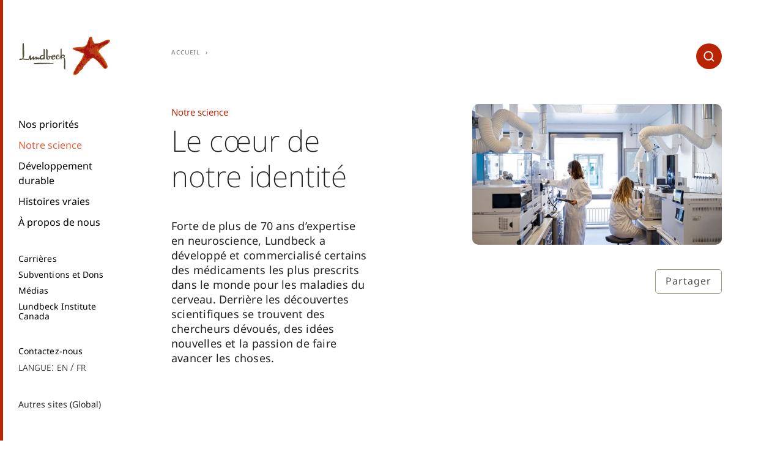

--- FILE ---
content_type: text/html;charset=utf-8
request_url: https://www.lundbeck.com/ca/fr/notre-science
body_size: 9021
content:
<!DOCTYPE HTML>
<html lang="fr-CA">
<head>
  <meta charset="UTF-8"/>
  <title>Notre science</title>
  
  
  <meta name="description" content="Lundbeck a développé certaines des thérapies les plus prescrites pour les maladies du cerveau grâce à des chercheurs dévoués et à la passion de faire la différence."/>
  <meta name="template" content="content-page"/>
  <meta name="viewport" content="width=device-width, initial-scale=1"/>
  
  <script defer="defer" type="text/javascript" src="https://rum.hlx.page/.rum/@adobe/helix-rum-js@%5E2/dist/rum-standalone.js" data-routing="p00000-e000000"></script>
<script>
  function initSection(allTitles, currentPageIsHomePage) {
    if (currentPageIsHomePage) {
      return {};
    }

    return allTitles.split(":").reduce(function (obj, item, index, array) {
      obj['level' + (array.length - index)] = item;
      return obj;
    }, {});
  }

  window.digitalData = {
    page: {
      pageInfo: {
        pageName: "Notre science",
        language: "fr".toUpperCase(),
        country: "canada".toUpperCase(),
        region: "americas".toUpperCase()
      },
      section: initSection("Notre science", "false" === "true")
    }
  };
</script>
  

  
    
    

    

    


        <script type="text/javascript" src="//assets.adobedtm.com/e5a515095c00/1eb90aa9741f/launch-90aca16a5039.min.js" async></script>


    
    
    
<link rel="stylesheet" href="/etc.clientlibs/aembase/clientlibs/clientlib-grid.lc-20251118124839566-lc.min.css" type="text/css">
<link rel="stylesheet" href="/etc.clientlibs/aembase/clientlibs/clientlib-site.lc-20251118124839566-lc.min.css" type="text/css">



    

  
  
  
  
  
  
  <script src="//services.cognitoforms.com/s/024f3GfoE0qxegAamB2kVA"></script>

<link rel="preload" as="font" href="/etc.clientlibs/aembase/clientlibs/clientlib-site/dist/resources/fonts/ChronicleDisp-Black_Web.woff2" type="font/woff2" crossorigin="anonymous"/>
<link rel="preload" as="font" href="/etc.clientlibs/aembase/clientlibs/clientlib-site/dist/resources/fonts/ChronicleDisp-Light_Web.woff2" type="font/woff2" crossorigin="anonymous"/>
<link rel="preload" as="font" href="/etc.clientlibs/aembase/clientlibs/clientlib-site/dist/resources/fonts/ChronicleDisp-Roman_Web.woff2" type="font/woff2" crossorigin="anonymous"/>
<link rel="preload" as="font" href="/etc.clientlibs/aembase/clientlibs/clientlib-site/dist/resources/fonts/ChronicleDisp-Semibold_Web.woff2" type="font/woff2" crossorigin="anonymous"/>
<link rel="preload" as="font" href="/etc.clientlibs/aembase/clientlibs/clientlib-site/dist/resources/fonts/blsprw-bd.woff2" type="font/woff2" crossorigin="anonymous"/>
<link rel="preload" as="font" href="/etc.clientlibs/aembase/clientlibs/clientlib-site/dist/resources/fonts/blsprw-lt.woff2" type="font/woff2" crossorigin="anonymous"/>
<link rel="preload" as="font" href="/etc.clientlibs/aembase/clientlibs/clientlib-site/dist/resources/fonts/blsprw-rg.woff2" type="font/woff2" crossorigin="anonymous"/>
<link rel="preload" as="font" href="/etc.clientlibs/aembase/clientlibs/clientlib-site/dist/resources/fonts/blsprw-xbd.woff2" type="font/woff2" crossorigin="anonymous"/>



    <meta content="Notre science" property="og:title"/>
    <meta content="Lundbeck a développé certaines des thérapies les plus prescrites pour les maladies du cerveau grâce à des chercheurs dévoués et à la passion de faire la différence." property="og:description"/>
    <meta content="website" property="og:type"/>
    <meta content="https://www.lundbeck.com/content/dam/lundbeck-com/corporate-images/employees/_21D1303w.jpg" property="og:image"/>
    <meta content="https://www.lundbeck.com/ca/fr/notre-science" property="og:url"/>

</head>
<body class="contentpage basepage page basicpage ">


    



    
<div class="root responsivegrid">


<div class="aem-Grid aem-Grid--12 aem-Grid--default--12 ">
    
    <header class="header responsivegrid aem-GridColumn aem-GridColumn--default--12">
  <div class="cmp-header">
    <div class="cmp-header__top">

      <div class="cmp-header__brand">
    
    <a class="c-logo c-logo--default" href="/ca/fr">


    
</a>
</div>

      <div class="cmp-header__search" data-cmp-is="search">
        <form action="/ca/fr/notre-science.searchresult.json" class="c-search" id="js-c-search" data-cmp-hook-search="form" method="get" autocomplete="off" data-search-results="/content/lundbeck-com/americas/canada/fr/search-results.html">
          <input type="search" id="js-c-search-input" name="q" class="c-search__input" placeholder="Search" data-cmp-hook-search="input"/>
          <button type="submit" class="c-search__icon-button js-c-search__icon-button">
            <svg class="c-svg-icon__svg c-search__icon-svg">
              <use xlink:href="#icon-search"></use>
            </svg>
          </button>
          <div class="u-display--none" data-cmp-hook-search="clear"></div>
        </form>
        <div class="cmp-search__results js-c-search__results" aria-label="Search results" data-cmp-hook-search="results" role="listbox" aria-multiselectable="false"></div>
<script data-cmp-hook-search="itemTemplate" type="x-template">
  <a class="cmp-search__item" data-cmp-hook-search="item" role="option" aria-selected="false">
    <span class="cmp-search__item-title" data-cmp-hook-search="itemTitle"></span>
  </a>
  <div class="row no-gutters">
    <div class="col col-12">
      <div class="hr u-background--neutral-light u-margin--0"></div>
    </div>
  </div>
</script>
      </div>

      <button class="cmp-header__button-menu-mobile c-button js-cmp-header-button-mobile-menu-open">
      <span class="svg-icon">
        <svg class="c-svg-icon__svg">
          <use xlink:href="#icon-burger"></use>
        </svg>
      </span>
      </button>

    </div>

    <div class="cmp-header__menu js-cmp-header-menu">

      <button class="cmp-header__button-menu-mobile c-button js-cmp-header-button-mobile-menu-close">
      <span class="svg-icon">
        <svg class="c-svg-icon__svg">
          <use xlink:href="#icon-x"></use>
        </svg>
      </span>
      </button>

      <div class="cmp-header__search-mobile" data-cmp-is="search">
        <form action="/ca/fr/notre-science.searchresult.json" class="c-search-mobile" id="js-c-search-mobile" data-cmp-hook-search="form" method="get" autocomplete="off" data-search-results="/content/lundbeck-com/americas/canada/fr/search-results.html">
          <input type="search" id="js-c-search-mobile-input" name="q" class="c-search-mobile__input" placeholder="Search" data-cmp-hook-search="input"/>
          <button type="submit" class="c-search-mobile__icon-button js-c-search-mobile__icon-button">
            <svg class="c-svg-icon__svg c-search-mobile__icon-svg">
              <use xlink:href="#icon-search"></use>
            </svg>
          </button>
          <div class="u-display--none" data-cmp-hook-search="clear"></div>
        </form>
        <div class="cmp-search__results js-c-search__results" aria-label="Search results" data-cmp-hook-search="results" role="listbox" aria-multiselectable="false"></div>
<script data-cmp-hook-search="itemTemplate" type="x-template">
  <a class="cmp-search__item" data-cmp-hook-search="item" role="option" aria-selected="false">
    <span class="cmp-search__item-title" data-cmp-hook-search="itemTitle"></span>
  </a>
  <div class="row no-gutters">
    <div class="col col-12">
      <div class="hr u-background--neutral-light u-margin--0"></div>
    </div>
  </div>
</script>
      </div>

    <div class="cmp-header__menu-scroll">
      <div class="cmp-header__slideout js-header-slideout"></div>
      
      <div class="cmp-header__menu-container">

        <div class="cmp-header__mix-blend-mode">
        <nav class="cmp-navigation" role="navigation" itemscope itemtype="http://schema.org/SiteNavigationElement">
  <ul class="cmp-navigation__group">

    
    

    
    <li class="cmp-navigation__item cmp-navigation__item--level-0 cmp-navigation__item--has-group">
        
    <a href="/ca/fr/nos-priorites" title="Nos priorités" class="cmp-navigation__item-link">Nos priorités</a>

        
  <ul class="cmp-navigation__group">

    
    
      <li class="cmp-navigation__item">
        <a href="#" title="Retour" class="cmp-navigation__item-link cmp-navigation__item-link-back">
          Retour
        </a>
      </li>

      
      <li class="cmp-navigation__item cmp-navigation__item--level-1">
        <a href="/ca/fr/nos-priorites" title="Nos priorités" class="cmp-navigation__item-link">
          Nos priorités
        </a>
      </li>
    

    
    <li class="cmp-navigation__item cmp-navigation__item--level-1">
        
    <a href="/ca/fr/nos-priorites/retablir-la-sante-du-cerveau" title="Améliorer la santé du cerveau" class="cmp-navigation__item-link">Améliorer la santé du cerveau</a>

        
    </li>

  

    
    

    
    <li class="cmp-navigation__item cmp-navigation__item--level-1">
        
    <a href="/ca/fr/nos-priorites/comprendre-maladies-cerveau" title="Comprendre les maladies du cerveau" class="cmp-navigation__item-link">Comprendre les maladies du cerveau</a>

        
    </li>

  

    
    

    
    <li class="cmp-navigation__item cmp-navigation__item--level-1 cmp-navigation__item--has-group">
        
    <a href="/ca/fr/nos-priorites/neurologie" title="Neurologie" class="cmp-navigation__item-link">Neurologie</a>

        
  <ul class="cmp-navigation__group">

    
    

    
    <li class="cmp-navigation__item cmp-navigation__item--level-2">
        
    <a href="/ca/fr/nos-priorites/neurologie/maladie-dalzheimer" title="La maladie d&#39;Alzheimer " class="cmp-navigation__item-link">La maladie d&#39;Alzheimer </a>

        
    </li>

  

    
    

    
    <li class="cmp-navigation__item cmp-navigation__item--level-2">
        
    <a href="/ca/fr/nos-priorites/neurologie/migraine" title="La migraine" class="cmp-navigation__item-link">La migraine</a>

        
    </li>

  </ul>

    </li>

  

    
    

    
    <li class="cmp-navigation__item cmp-navigation__item--level-1 cmp-navigation__item--has-group">
        
    <a href="/ca/fr/nos-priorites/psychiatrie" title="Psychiatrie" class="cmp-navigation__item-link">Psychiatrie</a>

        
  <ul class="cmp-navigation__group">

    
    

    
    <li class="cmp-navigation__item cmp-navigation__item--level-2">
        
    <a href="/ca/fr/nos-priorites/psychiatrie/troubles-bipolaires" title="Les troubles bipolaires " class="cmp-navigation__item-link">Les troubles bipolaires </a>

        
    </li>

  

    
    

    
    <li class="cmp-navigation__item cmp-navigation__item--level-2">
        
    <a href="/ca/fr/nos-priorites/psychiatrie/la-depression" title="La dépression" class="cmp-navigation__item-link">La dépression</a>

        
    </li>

  

    
    

    
    <li class="cmp-navigation__item cmp-navigation__item--level-2">
        
    <a href="/ca/fr/nos-priorites/psychiatrie/lanxiete-generalisee" title="L’anxiété généralisée" class="cmp-navigation__item-link">L’anxiété généralisée</a>

        
    </li>

  

    
    

    
    <li class="cmp-navigation__item cmp-navigation__item--level-2">
        
    <a href="/ca/fr/nos-priorites/psychiatrie/la-schizophrenie" title="La schizophrénie" class="cmp-navigation__item-link">La schizophrénie</a>

        
    </li>

  </ul>

    </li>

  </ul>

    </li>

  

    
    

    
    <li class="cmp-navigation__item cmp-navigation__item--level-0 cmp-navigation__item--active cmp-navigation__item--has-group">
        
    <a href="/ca/fr/notre-science" title="Notre science" aria-current="page" class="cmp-navigation__item-link">Notre science</a>

        
  <ul class="cmp-navigation__group">

    
    
      <li class="cmp-navigation__item">
        <a href="#" title="Retour" class="cmp-navigation__item-link cmp-navigation__item-link-back">
          Retour
        </a>
      </li>

      
      <li class="cmp-navigation__item cmp-navigation__item--level-1">
        <a href="/ca/fr/notre-science" title="Notre science" class="cmp-navigation__item-link">
          Notre science
        </a>
      </li>
    

    
    <li class="cmp-navigation__item cmp-navigation__item--level-1 cmp-navigation__item--has-group">
        
    <a href="/ca/fr/notre-science/recherche-et-developpement" title="Recherche et développement" class="cmp-navigation__item-link">Recherche et développement</a>

        
  <ul class="cmp-navigation__group">

    
    

    
    <li class="cmp-navigation__item cmp-navigation__item--level-2">
        
    <a href="/ca/fr/notre-science/recherche-et-developpement/notre-chaine-valeur" title="Notre chaîne de valeur" class="cmp-navigation__item-link">Notre chaîne de valeur</a>

        
    </li>

  </ul>

    </li>

  

    
    

    
    <li class="cmp-navigation__item cmp-navigation__item--level-1">
        
    <a href="/ca/fr/notre-science/nos-produits-au-canada" title="Nos produits au Canada" class="cmp-navigation__item-link">Nos produits au Canada</a>

        
    </li>

  

    
    

    
    <li class="cmp-navigation__item cmp-navigation__item--level-1">
        
    <a href="/ca/fr/notre-science/partenariats-scientifiques" title="Partenariats Scientifiques" class="cmp-navigation__item-link">Partenariats Scientifiques</a>

        
    </li>

  

    
    

    
    <li class="cmp-navigation__item cmp-navigation__item--level-1">
        
    <a href="/ca/fr/notre-science/lundbeck-institute" title="Lundbeck Institute Canada" class="cmp-navigation__item-link">Lundbeck Institute Canada</a>

        
    </li>

  </ul>

    </li>

  

    
    

    
    <li class="cmp-navigation__item cmp-navigation__item--level-0 cmp-navigation__item--has-group">
        
    <a href="/ca/fr/developpement-durable" title="Développement durable" class="cmp-navigation__item-link">Développement durable</a>

        
  <ul class="cmp-navigation__group">

    
    
      <li class="cmp-navigation__item">
        <a href="#" title="Retour" class="cmp-navigation__item-link cmp-navigation__item-link-back">
          Retour
        </a>
      </li>

      
      <li class="cmp-navigation__item cmp-navigation__item--level-1">
        <a href="/ca/fr/developpement-durable" title="Développement durable" class="cmp-navigation__item-link">
          Développement durable
        </a>
      </li>
    

    
    <li class="cmp-navigation__item cmp-navigation__item--level-1">
        
    <a href="/ca/fr/developpement-durable/sante-du-cerveau" title="L’accès à la santé du cerveau" class="cmp-navigation__item-link">L’accès à la santé du cerveau</a>

        
    </li>

  

    
    

    
    <li class="cmp-navigation__item cmp-navigation__item--level-1">
        
    <a href="/ca/fr/developpement-durable/action-pour-climat" title="Action pour le climat" class="cmp-navigation__item-link">Action pour le climat</a>

        
    </li>

  

    
    

    
    <li class="cmp-navigation__item cmp-navigation__item--level-1">
        
    <a href="/ca/fr/developpement-durable/sante-securite-travail" title="Santé et sécurité au travail" class="cmp-navigation__item-link">Santé et sécurité au travail</a>

        
    </li>

  

    
    

    
    <li class="cmp-navigation__item cmp-navigation__item--level-1">
        
    <a href="/ca/fr/developpement-durable/utilisation-materiaux-dechets" title="Utilisation des matériaux" class="cmp-navigation__item-link">Utilisation des matériaux</a>

        
    </li>

  

    
    

    
    <li class="cmp-navigation__item cmp-navigation__item--level-1">
        
    <a href="/ca/fr/developpement-durable/conduite-responsable" title="Conduite responsable" class="cmp-navigation__item-link">Conduite responsable</a>

        
    </li>

  </ul>

    </li>

  

    
    

    
    <li class="cmp-navigation__item cmp-navigation__item--level-0">
        
    <a href="/ca/fr/histoires-vraies" title="Histoires vraies" class="cmp-navigation__item-link">Histoires vraies</a>

        
    </li>

  

    
    

    
    <li class="cmp-navigation__item cmp-navigation__item--level-0 cmp-navigation__item--has-group">
        
    <a href="/ca/fr/a-propos-de-nous" title="À propos de nous" class="cmp-navigation__item-link">À propos de nous</a>

        
  <ul class="cmp-navigation__group">

    
    
      <li class="cmp-navigation__item">
        <a href="#" title="Retour" class="cmp-navigation__item-link cmp-navigation__item-link-back">
          Retour
        </a>
      </li>

      
      <li class="cmp-navigation__item cmp-navigation__item--level-1">
        <a href="/ca/fr/a-propos-de-nous" title="À propos de nous" class="cmp-navigation__item-link">
          À propos de nous
        </a>
      </li>
    

    
    <li class="cmp-navigation__item cmp-navigation__item--level-1 cmp-navigation__item--has-group">
        
    <a href="/ca/fr/a-propos-de-nous/notre-engagement" title="Notre engagement" class="cmp-navigation__item-link">Notre engagement</a>

        
  <ul class="cmp-navigation__group">

    
    

    
    <li class="cmp-navigation__item cmp-navigation__item--level-2">
        
    <a href="/ca/fr/a-propos-de-nous/notre-engagement/diversite-et-inclusion" title="Diversité et inclusion" class="cmp-navigation__item-link">Diversité et inclusion</a>

        
    </li>

  </ul>

    </li>

  

    
    

    
    <li class="cmp-navigation__item cmp-navigation__item--level-1 cmp-navigation__item--has-group">
        
    <a href="/ca/fr/a-propos-de-nous/nous-sommes-lundbeck" title="Nous sommes Lundbeck" class="cmp-navigation__item-link">Nous sommes Lundbeck</a>

        
  <ul class="cmp-navigation__group">

    
    

    
    <li class="cmp-navigation__item cmp-navigation__item--level-2">
        
    <a href="/ca/fr/a-propos-de-nous/nous-sommes-lundbeck/en-bref" title="En bref" class="cmp-navigation__item-link">En bref</a>

        
    </li>

  

    
    

    
    <li class="cmp-navigation__item cmp-navigation__item--level-2">
        
    <a href="/ca/fr/a-propos-de-nous/nous-sommes-lundbeck/organisation-et-propriete" title="Organisation et propriété" class="cmp-navigation__item-link">Organisation et propriété</a>

        
    </li>

  

    
    

    
    <li class="cmp-navigation__item cmp-navigation__item--level-2">
        
    <a href="/ca/fr/a-propos-de-nous/nous-sommes-lundbeck/fondation-lundbeck" title="La Fondation Lundbeck" class="cmp-navigation__item-link">La Fondation Lundbeck</a>

        
    </li>

  

    
    

    
    <li class="cmp-navigation__item cmp-navigation__item--level-2">
        
    <a href="/ca/fr/a-propos-de-nous/nous-sommes-lundbeck/notre-histoire" title="Notre histoire" class="cmp-navigation__item-link">Notre histoire</a>

        
    </li>

  </ul>

    </li>

  

    
    

    
    <li class="cmp-navigation__item cmp-navigation__item--level-1">
        
    <a href="/ca/fr/a-propos-de-nous/notre-strategie" title="Notre stratégie" class="cmp-navigation__item-link">Notre stratégie</a>

        
    </li>

  

    
    

    
    <li class="cmp-navigation__item cmp-navigation__item--level-1">
        
    <a href="/ca/fr/a-propos-de-nous/nos-dirigeants" title="Nos dirigeants" class="cmp-navigation__item-link">Nos dirigeants</a>

        
    </li>

  

    
    

    
    <li class="cmp-navigation__item cmp-navigation__item--level-1">
        
    <a href="/ca/fr/a-propos-de-nous/lundbeck-canada" title="Lundbeck Canada" class="cmp-navigation__item-link">Lundbeck Canada</a>

        
    </li>

  </ul>

    </li>

  </ul>
</nav>


    


          <nav class="cmp-navigation cmp-navigation--secondary" role="navigation" itemscope itemtype="http://schema.org/SiteNavigationElement">
  <ul class="cmp-navigation__group">

    
    

    
    <li class="cmp-navigation__item cmp-navigation__item--level-0 cmp-navigation__item--has-group">
        
    <a href="/ca/fr/carrieres" title="Carrières" class="cmp-navigation__item-link">Carrières</a>

        
  <ul class="cmp-navigation__group">

    
    
      <li class="cmp-navigation__item">
        <a href="#" title="Retour" class="cmp-navigation__item-link cmp-navigation__item-link-back">
          Retour
        </a>
      </li>

      
      <li class="cmp-navigation__item cmp-navigation__item--level-1">
        <a href="/ca/fr/carrieres" title="Carrières" class="cmp-navigation__item-link">
          Carrières
        </a>
      </li>
    

    
    <li class="cmp-navigation__item cmp-navigation__item--level-1 cmp-navigation__item--has-group">
        
    <a href="/ca/fr/carrieres/la-vie-chez-lundbeck" title="La vie chez Lundbeck" class="cmp-navigation__item-link">La vie chez Lundbeck</a>

        
  <ul class="cmp-navigation__group">

    
    

    
    <li class="cmp-navigation__item cmp-navigation__item--level-2">
        
    <a href="/ca/fr/carrieres/la-vie-chez-lundbeck/notre-culture-et-notre-equipe" title="Notre culture et notre équipe" class="cmp-navigation__item-link">Notre culture et notre équipe</a>

        
    </li>

  

    
    

    
    <li class="cmp-navigation__item cmp-navigation__item--level-2">
        
    <a href="/ca/fr/carrieres/la-vie-chez-lundbeck/diversite-et-inclusion" title="Diversité et inclusion" class="cmp-navigation__item-link">Diversité et inclusion</a>

        
    </li>

  </ul>

    </li>

  

    
    

    
    <li class="cmp-navigation__item cmp-navigation__item--level-1 cmp-navigation__item--has-group">
        
    <a href="/ca/fr/carrieres/votre-travail" title="Votre travail" class="cmp-navigation__item-link">Votre travail</a>

        
  <ul class="cmp-navigation__group">

    
    

    
    <li class="cmp-navigation__item cmp-navigation__item--level-2">
        
    <a href="/ca/fr/carrieres/votre-travail/possibilities-demploi" title="Possibilites d&#39;emploi" class="cmp-navigation__item-link">Possibilites d&#39;emploi</a>

        
    </li>

  </ul>

    </li>

  </ul>

    </li>

  

    
    

    
    <li class="cmp-navigation__item cmp-navigation__item--level-0">
        
    <a href="/ca/fr/subventions-et-dons" title="Subventions et Dons" class="cmp-navigation__item-link">Subventions et Dons</a>

        
    </li>

  

    
    

    
    <li class="cmp-navigation__item cmp-navigation__item--level-0">
        
    <a href="/ca/fr/medias" title="Médias" class="cmp-navigation__item-link">Médias</a>

        
    </li>

  

    
    

    
    <li class="cmp-navigation__item cmp-navigation__item--level-0">
        
    <a href="/ca/fr/notre-science/lundbeck-institute" title="Lundbeck Institute Canada" class="cmp-navigation__item-link">Lundbeck Institute Canada</a>

        
    </li>

  </ul>
</nav>


    


          <div class="linklist cmp-header__links">
            <nav class="o-nav-list">
              <ul class="o-link-list">
                <li class="o-link-list__item">
                  <a class="o-link-list__link c-link" title="Contactez-nous" target="_self" href="/ca/fr/contactez-nous">Contactez-nous</a>
                </li>
              </ul>
            </nav>
          </div>

          <div class="languageselector languagenavigation cmp-header__languageselector"><div class="cmp-languageselector">
  <div class="o-media">
    <div class="o-media__left">
      <p class="u-small-caps u-margin-right--xs">
        Langue:
      </p>
    </div>
    <div class="o-media__right">
      
<nav class="cmp-languagenavigation">
    <ul class="cmp-languagenavigation__group">
        
    <li class="cmp-languagenavigation__item cmp-languagenavigation__item--countrycode-CA cmp-languagenavigation__item--langcode-en-CA cmp-languagenavigation__item--level-0">
        
  

  <a class="cmp-languagenavigation__item-link " href="/ca/en" hreflang="en-CA" lang="en-CA" rel="alternate" title="Home">en</a>

        
    </li>

    
        
    <li class="cmp-languagenavigation__item cmp-languagenavigation__item--countrycode-CA cmp-languagenavigation__item--langcode-fr-CA cmp-languagenavigation__item--level-0 cmp-languagenavigation__item--active">
        
  

  <a class="cmp-languagenavigation__item-link " href="/ca/fr" hreflang="fr-CA" lang="fr-CA" rel="alternate" title="Accueil">fr</a>

        
    </li>

    </ul>
</nav>

    


    </div>
  </div>

</div></div>


        

<div class="js-siteselector">

  <nav class="cmp-siteselector" role="navigation" itemscope itemtype="http://schema.org/SiteNavigationElement">
  <ul class="cmp-siteselector__group">
    

    
  <li class="cmp-siteselector__item cmp-siteselector__item--level-0 cmp-siteselector__item--active">

    
      <a href="javascript:;" title="Autres sites (Global)" aria-current="page" class="cmp-siteselector__item-link">Autres sites (Global)</a>
    

    
    
  <ul class="cmp-siteselector__group">
    <li class="cmp-siteselector__item">
      <a href="#" title="Retour" class="cmp-siteselector__item-link cmp-siteselector__item-link-back">
        Retour
      </a>
    </li>

    
  <li class="cmp-siteselector__item cmp-siteselector__item--level-1">

    

    
  
  
    
    <a href="javascript:;" title="Global" class="cmp-siteselector__item-link">Global</a>
  


    
  <ul class="cmp-siteselector__group">
    <li class="cmp-siteselector__item">
      <a href="#" title="Retour" class="cmp-siteselector__item-link cmp-siteselector__item-link-back">
        Retour
      </a>
    </li>

    
  <li class="cmp-siteselector__item cmp-siteselector__item--level-2">

    

    
  
  
    <a href="/global" title="Global site" class="cmp-siteselector__item-link">Global site</a>
    
  


    
  </li>

  </ul>

  </li>

  
    

    
  <li class="cmp-siteselector__item cmp-siteselector__item--level-1 cmp-siteselector__item--active">

    

    
  
  
    
    <a href="javascript:;" title="Americas" aria-current="page" class="cmp-siteselector__item-link">Americas</a>
  


    
  <ul class="cmp-siteselector__group">
    <li class="cmp-siteselector__item">
      <a href="#" title="Retour" class="cmp-siteselector__item-link cmp-siteselector__item-link-back">
        Retour
      </a>
    </li>

    
  <li class="cmp-siteselector__item cmp-siteselector__item--level-2">

    

    
  
  
    <a href="/ar" title="Argentina" class="cmp-siteselector__item-link">Argentina</a>
    
  


    
  </li>

  
    

    
  <li class="cmp-siteselector__item cmp-siteselector__item--level-2">

    

    
  
  
    <a href="/br" title="Brazil" class="cmp-siteselector__item-link">Brazil</a>
    
  


    
  </li>

  
    

    
  <li class="cmp-siteselector__item cmp-siteselector__item--level-2 cmp-siteselector__item--active">

    

    
  
  
    <a href="/ca" title="Canada" aria-current="page" class="cmp-siteselector__item-link">Canada</a>
    
  


    
  </li>

  
    

    
  <li class="cmp-siteselector__item cmp-siteselector__item--level-2">

    

    
  
  
    <a href="/cl" title="Chile" class="cmp-siteselector__item-link">Chile</a>
    
  


    
  </li>

  
    

    
  <li class="cmp-siteselector__item cmp-siteselector__item--level-2">

    

    
  
  
    <a href="/co" title="Colombia" class="cmp-siteselector__item-link">Colombia</a>
    
  


    
  </li>

  
    

    
  <li class="cmp-siteselector__item cmp-siteselector__item--level-2">

    

    
  
  
    <a href="/mx" title="Mexico" class="cmp-siteselector__item-link">Mexico</a>
    
  


    
  </li>

  
    

    
  <li class="cmp-siteselector__item cmp-siteselector__item--level-2">

    

    
  
  
    <a href="/pa" title="Panama" class="cmp-siteselector__item-link">Panama</a>
    
  


    
  </li>

  
    

    
  <li class="cmp-siteselector__item cmp-siteselector__item--level-2">

    

    
  
  
    <a href="/pe" title="Peru" class="cmp-siteselector__item-link">Peru</a>
    
  


    
  </li>

  
    

    
  <li class="cmp-siteselector__item cmp-siteselector__item--level-2">

    

    
  
  
    <a href="/us" title="United States" class="cmp-siteselector__item-link">United States</a>
    
  


    
  </li>

  </ul>

  </li>

  
    

    
  <li class="cmp-siteselector__item cmp-siteselector__item--level-1">

    

    
  
  
    
    <a href="javascript:;" title="Asia" class="cmp-siteselector__item-link">Asia</a>
  


    
  <ul class="cmp-siteselector__group">
    <li class="cmp-siteselector__item">
      <a href="#" title="Retour" class="cmp-siteselector__item-link cmp-siteselector__item-link-back">
        Retour
      </a>
    </li>

    
  <li class="cmp-siteselector__item cmp-siteselector__item--level-2">

    

    
  
  
    <a href="/cn" title="China" class="cmp-siteselector__item-link">China</a>
    
  


    
  </li>

  
    

    
  <li class="cmp-siteselector__item cmp-siteselector__item--level-2">

    

    
  
  
    <a href="/il" title="Israel" class="cmp-siteselector__item-link">Israel</a>
    
  


    
  </li>

  
    

    
  <li class="cmp-siteselector__item cmp-siteselector__item--level-2">

    

    
  
  
    <a href="/jp/jp" title="Japan" class="cmp-siteselector__item-link">Japan</a>
    
  


    
  </li>

  
    

    
  <li class="cmp-siteselector__item cmp-siteselector__item--level-2">

    

    
  
  
    <a href="/kr" title="Korea" class="cmp-siteselector__item-link">Korea</a>
    
  


    
  </li>

  
    

    
  <li class="cmp-siteselector__item cmp-siteselector__item--level-2">

    

    
  
  
    <a href="/sg" title="Singapore" class="cmp-siteselector__item-link">Singapore</a>
    
  


    
  </li>

  
    

    
  <li class="cmp-siteselector__item cmp-siteselector__item--level-2">

    

    
  
  
    <a href="/tr" title="Turkey" class="cmp-siteselector__item-link">Turkey</a>
    
  


    
  </li>

  </ul>

  </li>

  
    

    
  <li class="cmp-siteselector__item cmp-siteselector__item--level-1">

    

    
  
  
    
    <a href="javascript:;" title="Europe" class="cmp-siteselector__item-link">Europe</a>
  


    
  <ul class="cmp-siteselector__group">
    <li class="cmp-siteselector__item">
      <a href="#" title="Retour" class="cmp-siteselector__item-link cmp-siteselector__item-link-back">
        Retour
      </a>
    </li>

    
  <li class="cmp-siteselector__item cmp-siteselector__item--level-2">

    

    
  
  
    <a href="/at" title="Austria" class="cmp-siteselector__item-link">Austria</a>
    
  


    
  </li>

  
    

    
  <li class="cmp-siteselector__item cmp-siteselector__item--level-2">

    

    
  
  
    <a href="/be" title="Belgium" class="cmp-siteselector__item-link">Belgium</a>
    
  


    
  </li>

  
    

    
  <li class="cmp-siteselector__item cmp-siteselector__item--level-2">

    

    
  
  
    <a href="/bg" title="Bulgaria" class="cmp-siteselector__item-link">Bulgaria</a>
    
  


    
  </li>

  
    

    
  <li class="cmp-siteselector__item cmp-siteselector__item--level-2">

    

    
  
  
    <a href="/cz" title="Czech Republic" class="cmp-siteselector__item-link">Czech Republic</a>
    
  


    
  </li>

  
    

    
  <li class="cmp-siteselector__item cmp-siteselector__item--level-2">

    

    
  
  
    <a href="/da" title="Denmark" class="cmp-siteselector__item-link">Denmark</a>
    
  


    
  </li>

  
    

    
  <li class="cmp-siteselector__item cmp-siteselector__item--level-2">

    

    
  
  
    <a href="/ee" title="Estonia" class="cmp-siteselector__item-link">Estonia</a>
    
  


    
  </li>

  
    

    
  <li class="cmp-siteselector__item cmp-siteselector__item--level-2">

    

    
  
  
    <a href="/fi" title="Finland" class="cmp-siteselector__item-link">Finland</a>
    
  


    
  </li>

  
    

    
  <li class="cmp-siteselector__item cmp-siteselector__item--level-2">

    

    
  
  
    <a href="/fr" title="France" class="cmp-siteselector__item-link">France</a>
    
  


    
  </li>

  
    

    
  <li class="cmp-siteselector__item cmp-siteselector__item--level-2">

    

    
  
  
    <a href="/de" title="Germany" class="cmp-siteselector__item-link">Germany</a>
    
  


    
  </li>

  
    

    
  <li class="cmp-siteselector__item cmp-siteselector__item--level-2">

    

    
  
  
    <a href="/gr" title="Greece" class="cmp-siteselector__item-link">Greece</a>
    
  


    
  </li>

  
    

    
  <li class="cmp-siteselector__item cmp-siteselector__item--level-2">

    

    
  
  
    <a href="/ie" title="Ireland" class="cmp-siteselector__item-link">Ireland</a>
    
  


    
  </li>

  
    

    
  <li class="cmp-siteselector__item cmp-siteselector__item--level-2">

    

    
  
  
    <a href="/it" title="Italy" class="cmp-siteselector__item-link">Italy</a>
    
  


    
  </li>

  
    

    
  <li class="cmp-siteselector__item cmp-siteselector__item--level-2">

    

    
  
  
    <a href="/nl" title="Netherlands" class="cmp-siteselector__item-link">Netherlands</a>
    
  


    
  </li>

  
    

    
  <li class="cmp-siteselector__item cmp-siteselector__item--level-2">

    

    
  
  
    <a href="/no" title="Norway" class="cmp-siteselector__item-link">Norway</a>
    
  


    
  </li>

  
    

    
  <li class="cmp-siteselector__item cmp-siteselector__item--level-2">

    

    
  
  
    <a href="/pl" title="Poland" class="cmp-siteselector__item-link">Poland</a>
    
  


    
  </li>

  
    

    
  <li class="cmp-siteselector__item cmp-siteselector__item--level-2">

    

    
  
  
    <a href="/pt" title="Portugal" class="cmp-siteselector__item-link">Portugal</a>
    
  


    
  </li>

  
    

    
  <li class="cmp-siteselector__item cmp-siteselector__item--level-2">

    

    
  
  
    <a href="/ru" title="Russia" class="cmp-siteselector__item-link">Russia</a>
    
  


    
  </li>

  
    

    
  <li class="cmp-siteselector__item cmp-siteselector__item--level-2">

    

    
  
  
    <a href="/sk" title="Slovakia" class="cmp-siteselector__item-link">Slovakia</a>
    
  


    
  </li>

  
    

    
  <li class="cmp-siteselector__item cmp-siteselector__item--level-2">

    

    
  
  
    <a href="/si" title="Slovenia" class="cmp-siteselector__item-link">Slovenia</a>
    
  


    
  </li>

  
    

    
  <li class="cmp-siteselector__item cmp-siteselector__item--level-2">

    

    
  
  
    <a href="/es" title="Spain" class="cmp-siteselector__item-link">Spain</a>
    
  


    
  </li>

  
    

    
  <li class="cmp-siteselector__item cmp-siteselector__item--level-2">

    

    
  
  
    <a href="/se" title="Sweden" class="cmp-siteselector__item-link">Sweden</a>
    
  


    
  </li>

  
    

    
  <li class="cmp-siteselector__item cmp-siteselector__item--level-2">

    

    
  
  
    <a href="/ch" title="Switzerland" class="cmp-siteselector__item-link">Switzerland</a>
    
  


    
  </li>

  
    

    
  <li class="cmp-siteselector__item cmp-siteselector__item--level-2">

    

    
  
  
    <a href="/uk" title="United Kingdom" class="cmp-siteselector__item-link">United Kingdom</a>
    
  


    
  </li>

  </ul>

  </li>

  
    

    
  <li class="cmp-siteselector__item cmp-siteselector__item--level-1">

    

    
  
  
    
    <a href="javascript:;" title="Oceania" class="cmp-siteselector__item-link">Oceania</a>
  


    
  <ul class="cmp-siteselector__group">
    <li class="cmp-siteselector__item">
      <a href="#" title="Retour" class="cmp-siteselector__item-link cmp-siteselector__item-link-back">
        Retour
      </a>
    </li>

    
  <li class="cmp-siteselector__item cmp-siteselector__item--level-2">

    

    
  
  
    <a href="/au" title="Australia and New Zealand" class="cmp-siteselector__item-link">Australia and New Zealand</a>
    
  


    
  </li>

  </ul>

  </li>

  
    

    
  <li class="cmp-siteselector__item cmp-siteselector__item--level-1">

    

    
  
  
    
    <a href="javascript:;" title="Other Sites" class="cmp-siteselector__item-link">Other Sites</a>
  


    
  <ul class="cmp-siteselector__group">
    <li class="cmp-siteselector__item">
      <a href="#" title="Retour" class="cmp-siteselector__item-link cmp-siteselector__item-link-back">
        Retour
      </a>
    </li>

    
  <li class="cmp-siteselector__item cmp-siteselector__item--level-2">

    

    
  
  
    <a href="/drughunters" title="Drughunters" class="cmp-siteselector__item-link">Drughunters</a>
    
  


    
  </li>

  
    

    
  <li class="cmp-siteselector__item cmp-siteselector__item--level-2">

    

    
  
  
    <a href="/elaiapharm" title="Elaiapharm" class="cmp-siteselector__item-link">Elaiapharm</a>
    
  


    
  </li>

  
    

    
  <li class="cmp-siteselector__item cmp-siteselector__item--level-2">

    

    
  
  
    <a href="/global/partnering/cdm" title="Lundbeck CDM" class="cmp-siteselector__item-link">Lundbeck CDM</a>
    
  


    
  </li>

  
    

    
  <li class="cmp-siteselector__item cmp-siteselector__item--level-2">

    

    
  
  
    <a href="/gbs" title="Lundbeck GBS Krakow" class="cmp-siteselector__item-link">Lundbeck GBS Krakow</a>
    
  


    
  </li>

  
    

    
  <li class="cmp-siteselector__item cmp-siteselector__item--level-2">

    

    
  
  
    <a href="/brain-battle" title="Brain Battle" class="cmp-siteselector__item-link">Brain Battle</a>
    
  


    
  </li>

  
    

    
  <li class="cmp-siteselector__item cmp-siteselector__item--level-2">

    

    
  
  
    <a href="/longboard" title="Longboard Pharmaceuticals" class="cmp-siteselector__item-link">Longboard Pharmaceuticals</a>
    
  


    
  </li>

  </ul>

  </li>

  </ul>

  </li>

  </ul>
</nav>
</div>


    

      
        </div>
      </div>


    </div>

    </div>

    
    <div class="c-modal js-siteselector-modal js-c-modal" data-domain-whitelist="{&#34;domains&#34;:[&#34;fd8.formdesk.com/&#34;,&#34;https://fd8.formdesk.com/lundbeck/besoins-dapprentissage-ca-fr&#34;,&#34;https://profile-application.platform.lundbeck/&#34;,&#34;https://profile-application.platform.lundbeck/fr/register&#34;,&#34;profile-application.platform.lundbeck&#34;,&#34;https://keycloak.platform.lundbeck/&#34;,&#34;https://learningmanagereu.adobe.com/accountiplogin?ipId\u003d8045\u0026accesskey\u003dbhlhi208mi6ff&#34;,&#34;keycloak.platform.lundbeck/&#34;,&#34;learningmanagereu.adobe.com&#34;,&#34;learningmanagereu.adobe.com/accountiplogin&#34;,&#34;https://learningmanagereu.adobe.com&#34;,&#34;www.formdesk.com&#34;]}">
      <div class="c-modal__overlay js-c-modal-close"></div>
      <div class="c-modal__container u-background--white">
        <div class="c-modal__header o-media">
          <h3 class="display-3 c-modal__heading o-media__content">
            Vous vous apprétez à quitter le site de Lundbeck Canada
          </h3>
        </div>

        <div class="c-modal__content">
          <div class="u-margin-bottom"><div class="xfpage page basicpage">


<div class="aem-Grid aem-Grid--12 aem-Grid--default--12 ">
    
    <div class="text aem-GridColumn aem-GridColumn--default--12">
  <div class="cmp-text" dir="ltr">
 <p>Les liens vers le site à l'extérieur de Lundbeck Canada sont fournis à titre de ressources aux visiteurs et peuvent ne pas représenter la réglementation canadienne ou les renseignements posologiques. Lundbeck Canada n'accepte aucune responsabilité quant au contenu des sites liés.<br />
</p>

</div>

    
</div>

    
</div>
</div>
</div>

          <p>
            <a href="#" class="c-link c-link--primary c-link--arrow js-siteselector-modal-link u-small-caps">
              Cliquez ici pour continuer
            </a>
          </p>

          <div class="c-modal__buttons">
            <div class="c-button c-button--neutral js-c-modal-close">Annuler</div>
          </div>
        </div>
      </div>
    </div>
  </div>
</header>
<div class="responsivegrid c-layout__main aem-GridColumn aem-GridColumn--default--12">


<div class="aem-Grid aem-Grid--12 aem-Grid--default--12 ">
    
    <div class="responsivegrid aem-GridColumn aem-GridColumn--default--12">


<div class="aem-Grid aem-Grid--12 aem-Grid--default--12 ">
    
    <div class="pagetop cmp-pagetop--bottomspace-large aem-GridColumn aem-GridColumn--default--12"><div class="cmp-pagetop">

  <div class="stack-grid">
    <div class="cmp-pagetop__breadcrumb d-none d-sm-block">
<nav class="cmp-breadcrumb" aria-label="Chemin de navigation">
    <ol class="cmp-breadcrumb__list" itemscope itemtype="http://schema.org/BreadcrumbList">
        <li class="cmp-breadcrumb__item" itemprop="itemListElement" itemscope itemtype="http://schema.org/ListItem">
            <a href="/ca/fr" class="cmp-breadcrumb__item-link" itemprop="item">
                <span itemprop="name">Accueil</span>
            </a>
            <meta itemprop="position" content="1"/>
        </li>
    </ol>
</nav>

    



    
</div>

    <div class="cmp-pagetop__layout">
      <div class="stack-grid">
        <div>
          <div class="cmp-pagetop__layout-start">

            <div class="row flex-row-reverse">
              <div class="col col-12 col-md-7 col-sm-8">

                <div class="cmp-pagetop__image">
                  
<div data-cmp-is="image" data-cmp-src="/ca/fr/notre-science/_jcr_content/root/responsivegrid/responsivegrid/pagetop/image.coreimg.85{.width}.jpeg/1734004331017/-21d1303w.jpeg" data-cmp-widths="640,800,1024,1280,1440,1920" data-asset="/content/dam/lundbeck-com/corporate-images/employees/_21D1303w.jpg" class="cmp-image" itemscope itemtype="http://schema.org/ImageObject">

  <div class="row cmp-image__row">
    <div class="col col-12 cmp-image__col">
      
        <noscript data-cmp-hook-image="noscript">
          
          <img src="/ca/fr/notre-science/_jcr_content/root/responsivegrid/responsivegrid/pagetop/image.coreimg.jpeg/1734004331017/-21d1303w.jpeg" class="cmp-image__image" itemprop="contentUrl" data-cmp-hook-image="image" alt/>
          
        </noscript>
      

    </div>
  </div>
  <div class="row">
    <div class="col col-12 col-sm-8 offset-sm-2 cmp-image__caption">

      
      
    
    </div>
  </div>

</div>

    

                </div>

                
                <div class="cmp-pagetop__share sm:c-popover--left c-popover--right float-right d-none d-sm-block"><div class="c-popover c-popover--left js-c-popover cmp-share">
  <button class="c-button c-button--neutral c-popover__trigger js-c-popover-trigger">
    <span class="c-button__text">Partager</span>
  </button>
  <div class="c-popover__content">
    <nav>
      <ul class="o-link-list">
        <li class="o-link-list__item">
          <a href="https://www.linkedin.com/shareArticle?url=https://www.lundbeck.com/ca/fr/notre-science&mini=true" target="_blank" data-tracking-sharetype="LinkedIn" class="o-link-list__link">
            <span class="c-svg-icon c-svg-icon--md">
              <svg class="c-svg-icon__svg">
                <use xlink:href="#icon-linkedin"></use>
              </svg>
            </span>
            <span class="o-link-list__link-text">
              Linkedin
            </span>
          </a>
        </li>
        <li class="o-link-list__item">
          <a href="https://www.facebook.com/sharer.php?u=https://www.lundbeck.com/ca/fr/notre-science" target="_blank" data-tracking-sharetype="Facebook" class="o-link-list__link">
            <span class="c-svg-icon c-svg-icon--md">
              <svg class="c-svg-icon__svg">
                <use xlink:href="#icon-facebook"></use>
              </svg>
            </span>
            <span class="o-link-list__link-text">
              Facebook
            </span>
          </a>
        </li>
        <li class="o-link-list__item">
          <a href="mailto:?subject=Notre%20science&body=https://www.lundbeck.com/ca/fr/notre-science" data-tracking-sharetype="Email" class="o-link-list__link">
            <span class="c-svg-icon c-svg-icon--md">
              <svg class="c-svg-icon__svg">
                <use xlink:href="#icon-email"></use>
              </svg>
            </span>
            <span class="o-link-list__link-text">
              Email
            </span>
          </a>
        </li>
      </ul>
    </nav>
  </div>
</div></div>

              </div>
            </div>
            <div class="cmp-pagetop__share sm:c-popover--left c-popover--right d-block d-sm-none"><div class="c-popover c-popover--left js-c-popover cmp-share">
  <button class="c-button c-button--neutral c-popover__trigger js-c-popover-trigger">
    <span class="c-button__text">Partager</span>
  </button>
  <div class="c-popover__content">
    <nav>
      <ul class="o-link-list">
        <li class="o-link-list__item">
          <a href="https://www.linkedin.com/shareArticle?url=https://www.lundbeck.com/ca/fr/notre-science&mini=true" target="_blank" data-tracking-sharetype="LinkedIn" class="o-link-list__link">
            <span class="c-svg-icon c-svg-icon--md">
              <svg class="c-svg-icon__svg">
                <use xlink:href="#icon-linkedin"></use>
              </svg>
            </span>
            <span class="o-link-list__link-text">
              Linkedin
            </span>
          </a>
        </li>
        <li class="o-link-list__item">
          <a href="https://www.facebook.com/sharer.php?u=https://www.lundbeck.com/ca/fr/notre-science" target="_blank" data-tracking-sharetype="Facebook" class="o-link-list__link">
            <span class="c-svg-icon c-svg-icon--md">
              <svg class="c-svg-icon__svg">
                <use xlink:href="#icon-facebook"></use>
              </svg>
            </span>
            <span class="o-link-list__link-text">
              Facebook
            </span>
          </a>
        </li>
        <li class="o-link-list__item">
          <a href="mailto:?subject=Notre%20science&body=https://www.lundbeck.com/ca/fr/notre-science" data-tracking-sharetype="Email" class="o-link-list__link">
            <span class="c-svg-icon c-svg-icon--md">
              <svg class="c-svg-icon__svg">
                <use xlink:href="#icon-email"></use>
              </svg>
            </span>
            <span class="o-link-list__link-text">
              Email
            </span>
          </a>
        </li>
      </ul>
    </nav>
  </div>
</div></div>
          </div>

        </div>
        <div>
          <div class="cmp-pagetop__layout-end">

            <div class="row h-100">
              <div class="col col-md-5 col-sm-12" dir="ltr">

                <div class="cmp-pagetop__content">

                  <div class="row">
                    <div class="col col-12 col-sm-5 col-lg-12 col-xl-12">

                      <h2 class="cmp-pagetop__title">
                        Notre science

                        
                        
                      </h2>

                      
                      <h1 class="cmp-pagetop__heading display-4"><p class="cmp-enhanced-text">
  Le cœur de notre identité 
</p>


    
</h1>

                      
                      

                      <div class="enhancedplaintext plaintext cmp-pagetop__text"><p class="cmp-enhanced-text">
  Forte de plus de 70 ans d’expertise en neuroscience, Lundbeck a développé et commercialisé certains des médicaments les plus prescrits dans le monde pour les maladies du cerveau. Derrière les découvertes scientifiques se trouvent des chercheurs dévoués, des idées nouvelles et la passion de faire avancer les choses.
</p>


    
</div>

                    </div>

                  </div>
                </div>

              </div>
            </div>

          </div>
        </div>
      </div>

    </div>
  </div>
</div>
</div>
<div class="imagebanner aem-GridColumn aem-GridColumn--default--12"><div class="cmp-imagebanner row c-component" dir="ltr">
  <div class="cmp-imagebanner__image col col-12 col-sm-7">
<div data-cmp-is="image" data-cmp-src="/ca/fr/notre-science/_jcr_content/root/responsivegrid/responsivegrid/imagebanner/image.coreimg.85{.width}.jpeg/1734004331027/-mg-8510w.jpeg" data-cmp-widths="640,800,1024,1280,1440,1920" data-asset="/content/dam/lundbeck-com/corporate-images/employees/_MG_8510w.jpg" class="cmp-image" itemscope itemtype="http://schema.org/ImageObject">

  <div class="row cmp-image__row">
    <div class="col col-12 cmp-image__col">
      
        <noscript data-cmp-hook-image="noscript">
          
          <img src="/ca/fr/notre-science/_jcr_content/root/responsivegrid/responsivegrid/imagebanner/image.coreimg.jpeg/1734004331027/-mg-8510w.jpeg" class="cmp-image__image" itemprop="contentUrl" data-cmp-hook-image="image" alt/>
          
        </noscript>
      

    </div>
  </div>
  <div class="row">
    <div class="col col-12 col-sm-8 offset-sm-2 cmp-image__caption">

      
      
    
    </div>
  </div>

</div>

    
</div>

  <div class="cmp-imagebanner__content col col-12 col-sm-4">
    <h3 class="cmp-imagebanner__heading display-3"><p class="cmp-enhanced-text">
  Recherche et développement
</p>


    
</h3>

    
  <div class="cmp-text" dir="ltr">
 <p>La R et D de traitements nouveaux ou améliorés est au cœur de notre travail. Nos centres de recherche de pointe au Danemark et en Californie (É.-U.) emploient plus de 800 employés. <br />
</p>

</div>

    


    <div class="cmp-imagebanner__link"><div class="button cmp-button cmp-button--link cmp-button--link-red">


<a class="cmp-button__button" href="/ca/fr/notre-science/recherche-et-developpement">

     <span class="cmp-button__text">
          En savoir plus
     </span>

     

<div class="c-svg-icon icon-arrow">
  <svg class="c-svg-icon__svg">
    <use xlink:href="#icon-arrow"/>
  </svg>
</div>
<script>
  document.addEventListener('DOMContentLoaded', function() {
    var button = document.querySelector('.cmp-button.cmp-button--red');

    if (button) {
      button.addEventListener('mouseover', function() {
        var icon = document.querySelector('.c-svg-icon .c-svg-icon__svg use');
        if (icon) {
          icon.setAttribute('xlink:href', '#icon-arrow-down-red');
        }
      });

      button.addEventListener('mouseout', function() {
        var icon = document.querySelector('.c-svg-icon .c-svg-icon__svg use');
        if (icon) {
          icon.setAttribute('xlink:href', '#icon-arrow-down-white');
        }
      });
    }
  });
</script>

</a>



    
</div>
</div>
  </div>
</div></div>
<div class="imagebanner cmp-imagebanner--reverse aem-GridColumn aem-GridColumn--default--12"><div class="cmp-imagebanner row c-component" dir="ltr">
  <div class="cmp-imagebanner__image col col-12 col-sm-7">
<div data-cmp-is="image" data-cmp-src="/ca/fr/notre-science/_jcr_content/root/responsivegrid/responsivegrid/imagebanner_copy_cop_485602215/image.coreimg.85{.width}.jpeg/1734004331032/our-science-02.jpeg" data-cmp-widths="640,800,1024,1280,1440,1920" data-asset="/content/dam/lundbeck-com/masters/global-site/images/page-top-images/our-science/our-science-02.jpg" class="cmp-image" itemscope itemtype="http://schema.org/ImageObject">

  <div class="row cmp-image__row">
    <div class="col col-12 cmp-image__col">
      
        <noscript data-cmp-hook-image="noscript">
          
          <img src="/ca/fr/notre-science/_jcr_content/root/responsivegrid/responsivegrid/imagebanner_copy_cop_485602215/image.coreimg.jpeg/1734004331032/our-science-02.jpeg" class="cmp-image__image" itemprop="contentUrl" data-cmp-hook-image="image" alt/>
          
        </noscript>
      

    </div>
  </div>
  <div class="row">
    <div class="col col-12 col-sm-8 offset-sm-2 cmp-image__caption">

      
      
    
    </div>
  </div>

</div>

    
</div>

  <div class="cmp-imagebanner__content col col-12 col-sm-4">
    <h3 class="cmp-imagebanner__heading display-3"><p class="cmp-enhanced-text">
  Nos produits au Canada

</p>


    
</h3>

    
  <div class="cmp-text" dir="ltr">
 <p>Nos produits - les fiers résultats d'années de recherche.<br />
</p>

</div>

    


    <div class="cmp-imagebanner__link"><div class="button cmp-button cmp-button--link cmp-button--link-red">


<a class="cmp-button__button" href="/ca/fr/notre-science/nos-produits-au-canada">

     <span class="cmp-button__text">
          En savoir plus
     </span>

     

<div class="c-svg-icon icon-arrow">
  <svg class="c-svg-icon__svg">
    <use xlink:href="#icon-arrow"/>
  </svg>
</div>
<script>
  document.addEventListener('DOMContentLoaded', function() {
    var button = document.querySelector('.cmp-button.cmp-button--red');

    if (button) {
      button.addEventListener('mouseover', function() {
        var icon = document.querySelector('.c-svg-icon .c-svg-icon__svg use');
        if (icon) {
          icon.setAttribute('xlink:href', '#icon-arrow-down-red');
        }
      });

      button.addEventListener('mouseout', function() {
        var icon = document.querySelector('.c-svg-icon .c-svg-icon__svg use');
        if (icon) {
          icon.setAttribute('xlink:href', '#icon-arrow-down-white');
        }
      });
    }
  });
</script>

</a>



    
</div>
</div>
  </div>
</div></div>
<div class="imagebanner aem-GridColumn aem-GridColumn--default--12"><div class="cmp-imagebanner row c-component" dir="ltr">
  <div class="cmp-imagebanner__image col col-12 col-sm-7">
<div data-cmp-is="image" data-cmp-src="/ca/fr/notre-science/_jcr_content/root/responsivegrid/responsivegrid/imagebanner_copy_cop_968706256/image.coreimg.85{.width}.jpeg/1734004331037/pipeline-page-header.jpeg" data-cmp-widths="640,800,1024,1280,1440,1920" data-asset="/content/dam/lundbeck-com/masters/global-site/images/page-top-images/our-science/pipeline-page-header.jpg" class="cmp-image" itemscope itemtype="http://schema.org/ImageObject">

  <div class="row cmp-image__row">
    <div class="col col-12 cmp-image__col">
      
        <noscript data-cmp-hook-image="noscript">
          
          <img src="/ca/fr/notre-science/_jcr_content/root/responsivegrid/responsivegrid/imagebanner_copy_cop_968706256/image.coreimg.jpeg/1734004331037/pipeline-page-header.jpeg" class="cmp-image__image" itemprop="contentUrl" data-cmp-hook-image="image" alt/>
          
        </noscript>
      

    </div>
  </div>
  <div class="row">
    <div class="col col-12 col-sm-8 offset-sm-2 cmp-image__caption">

      
      
    
    </div>
  </div>

</div>

    
</div>

  <div class="cmp-imagebanner__content col col-12 col-sm-4">
    <h3 class="cmp-imagebanner__heading display-3"><p class="cmp-enhanced-text">
  Produits futurs mondiaux

</p>


    
</h3>

    
  <div class="cmp-text" dir="ltr">
 <p>Notre pipeline mondial reflète notre objectif d’offrir des traitements novateurs qui redéfinissent les normes de soins et viennent combler les plus grands besoins dans le traitement des maladies du cerveau.<br />
</p>

</div>

    


    <div class="cmp-imagebanner__link"><div class="button cmp-button cmp-button--link cmp-button--link-red">


<a class="cmp-button__button" href="/global/our-science/pipeline">

     <span class="cmp-button__text">
          En savoir plus
     </span>

     

<div class="c-svg-icon icon-arrow">
  <svg class="c-svg-icon__svg">
    <use xlink:href="#icon-arrow"/>
  </svg>
</div>
<script>
  document.addEventListener('DOMContentLoaded', function() {
    var button = document.querySelector('.cmp-button.cmp-button--red');

    if (button) {
      button.addEventListener('mouseover', function() {
        var icon = document.querySelector('.c-svg-icon .c-svg-icon__svg use');
        if (icon) {
          icon.setAttribute('xlink:href', '#icon-arrow-down-red');
        }
      });

      button.addEventListener('mouseout', function() {
        var icon = document.querySelector('.c-svg-icon .c-svg-icon__svg use');
        if (icon) {
          icon.setAttribute('xlink:href', '#icon-arrow-down-white');
        }
      });
    }
  });
</script>

</a>



    
</div>
</div>
  </div>
</div></div>
<div class="container responsivegrid cmp-container--50/50 sm:cmp-container--100/100 cmp-container--gap-1col cmp-container--bottom-sm aem-GridColumn aem-GridColumn--default--12">

    
    
  
  
  <div class="cmp-container ">
    
    <div class="textbanner cmp-container__item"><div class="cmp-textbanner" dir="ltr">
  <div class="cmp-textbanner__text display-2">
  <div class="cmp-text" dir="ltr">
 <p>Lundbeck enregistre les protocoles d'essais cliniques et divulgue les résultats des essais cliniques, quel que soit le résultat, dans un registre d'essais accessible au public.</p>

</div>

    
</div>

  <div class="cmp-textbanner__link"><div class="button cmp-button cmp-button--link cmp-button--link-red">


<a class="cmp-button__button" href="/global/our-science/clinical-trials">

     <span class="cmp-button__text">
          En savoir plus sur nos essais cliniques (page mondiale en anglais)
     </span>

     

<div class="c-svg-icon icon-arrow">
  <svg class="c-svg-icon__svg">
    <use xlink:href="#icon-arrow"/>
  </svg>
</div>
<script>
  document.addEventListener('DOMContentLoaded', function() {
    var button = document.querySelector('.cmp-button.cmp-button--red');

    if (button) {
      button.addEventListener('mouseover', function() {
        var icon = document.querySelector('.c-svg-icon .c-svg-icon__svg use');
        if (icon) {
          icon.setAttribute('xlink:href', '#icon-arrow-down-red');
        }
      });

      button.addEventListener('mouseout', function() {
        var icon = document.querySelector('.c-svg-icon .c-svg-icon__svg use');
        if (icon) {
          icon.setAttribute('xlink:href', '#icon-arrow-down-white');
        }
      });
    }
  });
</script>

</a>



    
</div>
</div>

</div></div>
<div class="textbanner cmp-container__item"><div class="cmp-textbanner" dir="ltr">
  <div class="cmp-textbanner__text display-2">
  <div class="cmp-text" dir="ltr">
 <p>Nous considérons que le partage des informations issues des essais cliniques parrainés par l'entreprise est un élément important de la mise en œuvre de notre raison d'être.<br />
</p>

</div>

    
</div>

  <div class="cmp-textbanner__link"><div class="button cmp-button cmp-button--link cmp-button--link-red">


<a class="cmp-button__button" href="/global/our-science/clinical-data-sharing">

     <span class="cmp-button__text">
          Lire notre politique en matière de publications scientifiques et de partage des données cliniques (page mondiale en anglais) 
     </span>

     

<div class="c-svg-icon icon-arrow">
  <svg class="c-svg-icon__svg">
    <use xlink:href="#icon-arrow"/>
  </svg>
</div>
<script>
  document.addEventListener('DOMContentLoaded', function() {
    var button = document.querySelector('.cmp-button.cmp-button--red');

    if (button) {
      button.addEventListener('mouseover', function() {
        var icon = document.querySelector('.c-svg-icon .c-svg-icon__svg use');
        if (icon) {
          icon.setAttribute('xlink:href', '#icon-arrow-down-red');
        }
      });

      button.addEventListener('mouseout', function() {
        var icon = document.querySelector('.c-svg-icon .c-svg-icon__svg use');
        if (icon) {
          icon.setAttribute('xlink:href', '#icon-arrow-down-white');
        }
      });
    }
  });
</script>

</a>



    
</div>
</div>

</div></div>

    
  </div>

</div>
<div class="ghost aem-GridColumn aem-GridColumn--default--12">

</div>
<div class="container responsivegrid cmp-container--narrow aem-GridColumn aem-GridColumn--default--12">

    
    
  
  
  <div class="cmp-container ">
    
    <div class="textbanner cmp-container__item"><div class="cmp-textbanner" dir="ltr">
  <div class="cmp-textbanner__text display-2">
  <div class="cmp-text" dir="ltr">
 <p>Partenariats scientifiques<br />
</p>

</div>

    
</div>

  <div class="cmp-textbanner__link"><div class="button cmp-button cmp-button--red">


<a class="cmp-button__button" href="/ca/fr/notre-science/partenariats-scientifiques">

     <span class="cmp-button__text">
          En savoir plus
     </span>

     
</a>



    
</div>
</div>

</div></div>

    
  </div>

</div>
<div class="container responsivegrid cmp-container--narrow aem-GridColumn aem-GridColumn--default--12">

    
    
  
  
  <div class="cmp-container ">
    
    <div class="textbanner cmp-container__item"><div class="cmp-textbanner" dir="ltr">
  <div class="cmp-textbanner__text display-2">
  <div class="cmp-text" dir="ltr">
 <p>Nos publications les plus récentes co-écrites par des scientifiques de Lundbeck<br />
</p>

</div>

    
</div>

  <div class="cmp-textbanner__link"><div class="button cmp-button cmp-button--red">


<a class="cmp-button__button" href="/global/our-science/publications">

     <span class="cmp-button__text">
          En savoir plus
     </span>

     
</a>



    
</div>
</div>

</div></div>

    
  </div>

</div>

    
</div>
</div>

    
</div>
</div>
<div class="footer aem-GridColumn aem-GridColumn--default--12">


    

<footer class="cmp-footer">
  <div class="cmp-footer__container">
    
    <div class="cmp-footer__start cmp-footer__col">
      <h3 class="cmp-footer__heading">Lundbeck Canada Inc.</h3>
      <address class="cmp-footer__address">
        2600 Alfred-Nobel boulevard <br/>
        Suite 400  <br/>
        Ville Saint-Laurent <br/>
        H4S 0A9 Montréal Québec <br/>
        Canada
      </address>
    </div>

    <div class="cmp-footer__content">
      <div class="cmp-footer__col">
        <h3 class="cmp-footer__heading">Contactez-nous</h3>
        
        <address class="cmp-footer__address">
          <ul class="o-link-list">
            
            <li class="o-link-list__item">
              <a href="tel:+15148448515" class="o-link-list__link">+1 514 844 8515</a>
            </li>
            
            <li class="o-link-list__item">
              <a href="mailto:canada@lundbeck.com" class="o-link-list__link">canada@lundbeck.com</a>
            </li>
          </ul>
        </address>
      </div>

      <div class="cmp-footer__col">
        
        <h3 class="cmp-footer__heading">Liens</h3>
        <nav>
          <ul class="o-link-list">
            <li class="o-link-list__item">
              <a href="/ca/fr/contactez-nous" class="o-link-list__link c-link c-link--white c-link--arrow">
                Contactez-nous
              </a>
            </li>
<li class="o-link-list__item">
              <a href="/ca/fr/conditions-dutilisation" class="o-link-list__link c-link c-link--white c-link--arrow">
                Conditions d&#39;utilisation
              </a>
            </li>
<li class="o-link-list__item">
              <a href="/ca/fr/politique-de-confidentialite" class="o-link-list__link c-link c-link--white c-link--arrow">
                Politique de confidentialité
              </a>
            </li>
<li class="o-link-list__item">
              <a href="/ca/fr/declarer-un-effet-indesirable" class="o-link-list__link c-link c-link--white c-link--arrow">
                Déclarer l’effet indésirable d’un médicament
              </a>
            </li>
<li class="o-link-list__item">
              <a href="/ca/fr/service-dassistance-conformite" class="o-link-list__link c-link c-link--white c-link--arrow">
                Service d’assurance-conformité
              </a>
            </li>

            <li>
              <a class="o-link-list__link c-link c-link--white c-link--arrow cursor-pointer" tabindex="0" href="javascript:void(0)" onclick="(function(){if(CookieConsent && CookieConsent.show && typeof CookieConsent.show === 'function') CookieConsent.show();return false;})();return false;">
                  Paramètres des cookies
              </a>
            </li>
          </ul>
        </nav>
      </div>
    </div>

    <div class="cmp-footer__end cmp-footer__col">
      <h3 class="cmp-footer__heading">Suivez-nous</h3>
      <nav>
        <ul class="o-link-list o-link-list--inline cmp-linklist--inline-spacing cmp-footer__social-links">
          <li class="o-link-list__item">
            <a href="https://twitter.com/lundbeck" class="o-link-list__link" target="_blank">
              <span class="c-svg-icon c-svg-icon--sm u-color--white">
                <svg class="c-svg-icon__svg">
                  <use xlink:href="#icon-twitter"></use>
                </svg>
                
              </span>
            </a>
          </li>
        
          <li class="o-link-list__item">
            <a href="https://www.youtube.com/user/progressinmind" class="o-link-list__link" target="_blank">
              <span class="c-svg-icon c-svg-icon--sm u-color--white">
                
                <img class="c-svg-icon__svg" src="/content/dam/lundbeck-com/americas/canada/images/youtube-icon-circle.png" alt="YouTube"/>
              </span>
            </a>
          </li>
        
          <li class="o-link-list__item">
            <a href="https://www.linkedin.com/company/lundbeck" class="o-link-list__link" target="_blank">
              <span class="c-svg-icon c-svg-icon--sm u-color--white">
                <svg class="c-svg-icon__svg">
                  <use xlink:href="#icon-linkedin"></use>
                </svg>
                
              </span>
            </a>
          </li>
        
          <li class="o-link-list__item">
            <a href="https://www.instagram.com/h_lundbeck/?hl=en" class="o-link-list__link" target="_blank">
              <span class="c-svg-icon c-svg-icon--sm u-color--white">
                <svg class="c-svg-icon__svg">
                  <use xlink:href="#icon-instagram"></use>
                </svg>
                
              </span>
            </a>
          </li>
        </ul>
      </nav>
    </div>

  </div>
  

  
  <div class="cmp-footer__container cmp-footer__container--bottom">
    <div class="cmp-footer__start cmp-footer__col">
      <a href="/ca/fr/politique-de-confidentialite" class="cmp-footer__meta">
        Politique de confidentialite
      </a>
    </div>
    <div class="cmp-footer__content cmp-footer__col">
    </div>
    <div class="cmp-footer__end cmp-footer__col">
      <span class="cmp-footer__meta">
            
      </span>
      <br/>
      <span class="cmp-footer__meta">Copyright&copy; 2026
        Lundbeck Canada Inc.</span>
    </div>
  </div>

</footer></div>

    
</div>
</div>


    
    
    
<script src="/etc.clientlibs/aembase/clientlibs/clientlib-site.lc-20251118124839566-lc.min.js"></script>



    
    


    

    

    




    



</body>
</html>

--- FILE ---
content_type: application/x-javascript
request_url: https://assets.adobedtm.com/e5a515095c00/1eb90aa9741f/launch-90aca16a5039.min.js
body_size: 43065
content:
// For license information, see `https://assets.adobedtm.com/e5a515095c00/1eb90aa9741f/launch-90aca16a5039.js`.
window._satellite=window._satellite||{},window._satellite.container={buildInfo:{minified:!0,buildDate:"2022-06-07T05:24:44Z",turbineBuildDate:"2022-04-04T18:33:44Z",turbineVersion:"27.2.1"},environment:{id:"ENc7214fde63ae45138268fe63f7a31674",stage:"production"},dataElements:{"Site country":{defaultValue:"",forceLowerCase:!0,cleanText:!0,storageDuration:"pageview",modulePath:"core/src/lib/dataElements/javascriptVariable.js",settings:{path:"window.digitalData.page.pageInfo.country"}},"Page URL":{defaultValue:"",forceLowerCase:!0,cleanText:!0,storageDuration:"pageview",modulePath:"core/src/lib/dataElements/customCode.js",settings:{source:function(){return[location.host,location.pathname].join("")}}},"Page name":{defaultValue:"",forceLowerCase:!0,cleanText:!0,storageDuration:"pageview",modulePath:"core/src/lib/dataElements/javascriptVariable.js",settings:{path:"window.digitalData.page.pageInfo.pageName"}},"Site section level 2":{defaultValue:"",forceLowerCase:!0,cleanText:!0,storageDuration:"pageview",modulePath:"core/src/lib/dataElements/javascriptVariable.js",settings:{path:"digitalData.page.section.level2"}},"Site section level 3":{defaultValue:"",forceLowerCase:!0,cleanText:!0,storageDuration:"pageview",modulePath:"core/src/lib/dataElements/javascriptVariable.js",settings:{path:"digitalData.page.section.level3"}},"Site language":{defaultValue:"",forceLowerCase:!0,cleanText:!0,storageDuration:"pageview",modulePath:"core/src/lib/dataElements/javascriptVariable.js",settings:{path:"digitalData.page.pageInfo.language"}},"Search results":{defaultValue:"0",forceLowerCase:!0,cleanText:!0,storageDuration:"pageview",modulePath:"core/src/lib/dataElements/domAttribute.js",settings:{elementProperty:"data-cmp-total-matches",elementSelector:"search-results"}},"Page request-response time":{defaultValue:"0",forceLowerCase:!0,storageDuration:"pageview",modulePath:"core/src/lib/dataElements/customCode.js",settings:{source:function(){if(window.performance.timing){var e=window.performance.timing;return e.responseEnd-e.requestStart}}}},"Referring URL":{defaultValue:"",modulePath:"core/src/lib/dataElements/javascriptVariable.js",settings:{path:"document.referrer"}},"Site region":{defaultValue:"",forceLowerCase:!0,cleanText:!0,storageDuration:"pageview",modulePath:"core/src/lib/dataElements/javascriptVariable.js",settings:{path:"digitalData.page.pageInfo.region"}},"Site section level 1":{defaultValue:"",forceLowerCase:!0,cleanText:!0,storageDuration:"pageview",modulePath:"core/src/lib/dataElements/javascriptVariable.js",settings:{path:"digitalData.page.section.level1"}},"Search Phrase":{forceLowerCase:!0,cleanText:!0,storageDuration:"pageview",modulePath:"core/src/lib/dataElements/queryStringParameter.js",settings:{name:"q",caseInsensitive:!1}}},extensions:{"adobe-mcid":{displayName:"Experience Cloud ID Service",hostedLibFilesBaseUrl:"https://assets.adobedtm.com/extensions/EP3d4585a666a540d593f13bc3e280372f/",settings:{orgId:"47990A235C09001D0A495ECC@AdobeOrg",variables:[{name:"trackingServer",value:"metrics.lundbeck.com"},{name:"trackingServerSecure",value:"smetrics.lundbeck.com"}],doesOptInApply:!0},modules:{"adobe-mcid/src/lib/sharedModules/mcidInstance.js":{script:function(e,t,n,r){"use strict";var i=n("@adobe/reactor-document"),o=n("../codeLibrary/VisitorAPI"),a=n("../../view/utils/timeUnits"),s=function(e){return e.reduce((function(e,t){var n=/^(true|false)$/i.test(t.value)?JSON.parse(t.value):t.value;return e[t.name]=n,e}),{})},c=function(e){var t=r.getExtensionSettings();if("string"!=typeof t.orgId)throw new TypeError("Org ID is not a string.");var n=s(t.variables||[]),i=t.doesOptInApply;i&&("boolean"==typeof i?n.doesOptInApply=i:t.optInCallback&&(n.doesOptInApply=t.optInCallback));var o=t.isOptInStorageEnabled;o&&(n.isOptInStorageEnabled=o);var c=t.optInCookieDomain;c&&(n.optInCookieDomain=c);var u=t.optInStorageExpiry;if(u){var l=t.timeUnit;if(l&&a[l]){var d=u*a[l];n.optInStorageExpiry=d}}else!0===o&&(n.optInStorageExpiry=33696e3);var f=t.previousPermissions;f&&(n.previousPermissions=f);var p=t.preOptInApprovals;if(p)n.preOptInApprovals=p;else{var g=t.preOptInApprovalInput;g&&(n.preOptInApprovals=g)}var m=t.isIabContext;m&&(n.isIabContext=m);var h=e.getInstance(t.orgId,n);return r.logger.info('Created instance using orgId: "'+t.orgId+'"'),r.logger.info("Set variables: "+JSON.stringify(n)),h.getMarketingCloudVisitorID((function(e){r.logger.info("Obtained Marketing Cloud Visitor Id: "+e)}),!0),h},u=function(e){return(r.getExtensionSettings().pathExclusions||[]).some((function(t){return t.valueIsRegex?new RegExp(t.value,"i").test(e):t.value===e}))},l=null;_satellite.getVisitorId=function(){return l},u(i.location.pathname)?r.logger.warn("MCID library not loaded. One of the path exclusions matches the current path."):l=c(o),e.exports=l},name:"mcid-instance",shared:!0},"adobe-mcid/src/lib/codeLibrary/VisitorAPI.js":{script:function(e){e.exports=(function(){"use strict";function e(t){return(e="function"==typeof Symbol&&"symbol"==typeof Symbol.iterator?function(e){return typeof e}:function(e){return e&&"function"==typeof Symbol&&e.constructor===Symbol&&e!==Symbol.prototype?"symbol":typeof e})(t)}function t(e,t,n){return t in e?Object.defineProperty(e,t,{value:n,enumerable:!0,configurable:!0,writable:!0}):e[t]=n,e}function n(){return{callbacks:{},add:function(e,t){this.callbacks[e]=this.callbacks[e]||[];var n=this.callbacks[e].push(t)-1,r=this;return function(){r.callbacks[e].splice(n,1)}},execute:function(e,t){if(this.callbacks[e]){t=(t=void 0===t?[]:t)instanceof Array?t:[t];try{for(;this.callbacks[e].length;){var n=this.callbacks[e].shift();"function"==typeof n?n.apply(null,t):n instanceof Array&&n[1].apply(n[0],t)}delete this.callbacks[e]}catch(e){}}},executeAll:function(e,t){(t||e&&!T.isObjectEmpty(e))&&Object.keys(this.callbacks).forEach((function(t){var n=void 0!==e[t]?e[t]:"";this.execute(t,n)}),this)},hasCallbacks:function(){return Boolean(Object.keys(this.callbacks).length)}}}function r(e,t,n){var r=null==e?void 0:e[t];return void 0===r?n:r}function i(e){for(var t=/^\d+$/,n=0,r=e.length;n<r;n++)if(!t.test(e[n]))return!1;return!0}function o(e,t){for(;e.length<t.length;)e.push("0");for(;t.length<e.length;)t.push("0")}function a(e,t){for(var n=0;n<e.length;n++){var r=parseInt(e[n],10),i=parseInt(t[n],10);if(r>i)return 1;if(i>r)return-1}return 0}function s(e,t){if(e===t)return 0;var n=e.toString().split("."),r=t.toString().split(".");return i(n.concat(r))?(o(n,r),a(n,r)):NaN}function c(e){return e===Object(e)&&0===Object.keys(e).length}function u(e){return"function"==typeof e||e instanceof Array&&e.length}function l(){var e=arguments.length>0&&void 0!==arguments[0]?arguments[0]:"",t=arguments.length>1&&void 0!==arguments[1]?arguments[1]:function(){return!0};this.log=ce("log",e,t),this.warn=ce("warn",e,t),this.error=ce("error",e,t)}function d(){var e=arguments.length>0&&void 0!==arguments[0]?arguments[0]:{},t=e.isEnabled,n=e.cookieName,r=(arguments.length>1&&void 0!==arguments[1]?arguments[1]:{}).cookies;return t&&n&&r?{remove:function(){r.remove(n)},get:function(){var e=r.get(n),t={};try{t=JSON.parse(e)}catch(e){t={}}return t},set:function(e,t){t=t||{},r.set(n,JSON.stringify(e),{domain:t.optInCookieDomain||"",cookieLifetime:t.optInStorageExpiry||3419e4,expires:!0})}}:{get:Ce,set:Ce,remove:Ce}}function f(e){this.name=this.constructor.name,this.message=e,"function"==typeof Error.captureStackTrace?Error.captureStackTrace(this,this.constructor):this.stack=new Error(e).stack}function p(){function e(e,t){var n=de(e);return n.length?n.every((function(e){return!!t[e]})):fe(t)}function t(){A(k),D(ee.COMPLETE),h(m.status,m.permissions),g.set(m.permissions,{optInCookieDomain:c,optInStorageExpiry:u}),v.execute(Ee)}function n(e){return function(n,r){if(!pe(n))throw new Error("[OptIn] Invalid category(-ies). Please use the `OptIn.Categories` enum.");return D(ee.CHANGED),Object.assign(k,ge(de(n),e)),r||t(),m}}var r=arguments.length>0&&void 0!==arguments[0]?arguments[0]:{},i=r.doesOptInApply,o=r.previousPermissions,a=r.preOptInApprovals,s=r.isOptInStorageEnabled,c=r.optInCookieDomain,u=r.optInStorageExpiry,l=r.isIabContext,f=(arguments.length>1&&void 0!==arguments[1]?arguments[1]:{}).cookies,p=Se(o);Ie(p,"Invalid `previousPermissions`!"),Ie(a,"Invalid `preOptInApprovals`!");var g=d({isEnabled:!!s,cookieName:"adobeujs-optin"},{cookies:f}),m=this,h=Z(m),v=oe(),y=ve(p),b=ve(a),_=g.get(),C={},S=function(e,t){return ye(e)||t&&ye(t)?ee.COMPLETE:ee.PENDING}(y,_),I=function(e,t,n){var r=ge(ie,!i);return i?Object.assign({},r,e,t,n):r}(b,y,_),k=me(I),D=function(e){return S=e},A=function(e){return I=e};m.deny=n(!1),m.approve=n(!0),m.denyAll=m.deny.bind(m,ie),m.approveAll=m.approve.bind(m,ie),m.isApproved=function(t){return e(t,m.permissions)},m.isPreApproved=function(t){return e(t,b)},m.fetchPermissions=function(e){var t=arguments.length>1&&void 0!==arguments[1]&&arguments[1],n=t?m.on(ee.COMPLETE,e):Ce;return!i||i&&m.isComplete||a?e(m.permissions):t||v.add(Ee,(function(){return e(m.permissions)})),n},m.complete=function(){m.status===ee.CHANGED&&t()},m.registerPlugin=function(e){if(!e||!e.name||"function"!=typeof e.onRegister)throw new Error(Oe);C[e.name]||(C[e.name]=e,e.onRegister.call(e,m))},m.execute=Ae(C),Object.defineProperties(m,{permissions:{get:function(){return I}},status:{get:function(){return S}},Categories:{get:function(){return te}},doesOptInApply:{get:function(){return!!i}},isPending:{get:function(){return m.status===ee.PENDING}},isComplete:{get:function(){return m.status===ee.COMPLETE}},__plugins:{get:function(){return Object.keys(C)}},isIabContext:{get:function(){return l}}})}function g(e,t){function n(){i=null,e.call(e,new f("The call took longer than you wanted!"))}function r(){i&&(clearTimeout(i),e.apply(e,arguments))}if(void 0===t)return e;var i=setTimeout(n,t);return r}function m(){if(window.__cmp)return window.__cmp;var e=window;if(e!==window.top){for(var t;!t;){e=e.parent;try{e.frames.__cmpLocator&&(t=e)}catch(e){}if(e===window.top)break}if(t){var n={};return window.__cmp=function(e,r,i){var o=Math.random()+"",a={__cmpCall:{command:e,parameter:r,callId:o}};n[o]=i,t.postMessage(a,"*")},window.addEventListener("message",(function(e){var t=e.data;if("string"==typeof t)try{t=JSON.parse(e.data)}catch(e){}if(t.__cmpReturn){var r=t.__cmpReturn;n[r.callId]&&(n[r.callId](r.returnValue,r.success),delete n[r.callId])}}),!1),window.__cmp}ue.error("__cmp not found")}else ue.error("__cmp not found")}function h(){var e=this;e.name="iabPlugin",e.version="0.0.1";var t=oe(),n={allConsentData:null},r=function(e){var t=arguments.length>1&&void 0!==arguments[1]?arguments[1]:{};return n[e]=t};e.fetchConsentData=function(e){var t=g(e.callback,e.timeout);i({callback:t})},e.isApproved=function(e){var t=e.callback,r=e.category,o=e.timeout;if(n.allConsentData)return t(null,s(r,n.allConsentData.vendorConsents,n.allConsentData.purposeConsents));var a=g((function(e){var n=arguments.length>1&&void 0!==arguments[1]?arguments[1]:{},i=n.vendorConsents,o=n.purposeConsents;t(e,s(r,i,o))}),o);i({category:r,callback:a})},e.onRegister=function(t){var n=Object.keys(ne),r=function(e){var r=arguments.length>1&&void 0!==arguments[1]?arguments[1]:{},i=r.purposeConsents,o=r.gdprApplies,a=r.vendorConsents;!e&&o&&a&&i&&(n.forEach((function(e){var n=s(e,a,i);t[n?"approve":"deny"](e,!0)})),t.complete())};e.fetchConsentData({callback:r})};var i=function(e){var i=e.callback;if(n.allConsentData)return i(null,n.allConsentData);t.add("FETCH_CONSENT_DATA",i);var s={};a((function(){var e=arguments.length>0&&void 0!==arguments[0]?arguments[0]:{},i=e.purposeConsents,a=e.gdprApplies,c=e.vendorConsents;(arguments.length>1?arguments[1]:void 0)&&r("allConsentData",s={purposeConsents:i,gdprApplies:a,vendorConsents:c}),o((function(){var e=arguments.length>0&&void 0!==arguments[0]?arguments[0]:{};(arguments.length>1?arguments[1]:void 0)&&(s.consentString=e.consentData,r("allConsentData",s)),t.execute("FETCH_CONSENT_DATA",[null,n.allConsentData])}))}))},o=function(e){var t=m();t&&t("getConsentData",null,e)},a=function(e){var t=De(ne),n=m();n&&n("getVendorConsents",t,e)},s=function(e){var t=arguments.length>1&&void 0!==arguments[1]?arguments[1]:{},n=arguments.length>2&&void 0!==arguments[2]?arguments[2]:{};return!!t[ne[e]]&&re[e].every((function(e){return n[e]}))}}var v="undefined"!=typeof window?window:"undefined"!=typeof global?global:"undefined"!=typeof self?self:{};Object.assign=Object.assign||function(e){for(var t,n,r=1;r<arguments.length;++r)for(t in n=arguments[r])Object.prototype.hasOwnProperty.call(n,t)&&(e[t]=n[t]);return e};var y,b,_={MESSAGES:{HANDSHAKE:"HANDSHAKE",GETSTATE:"GETSTATE",PARENTSTATE:"PARENTSTATE"},STATE_KEYS_MAP:{MCMID:"MCMID",MCAID:"MCAID",MCAAMB:"MCAAMB",MCAAMLH:"MCAAMLH",MCOPTOUT:"MCOPTOUT",CUSTOMERIDS:"CUSTOMERIDS"},ASYNC_API_MAP:{MCMID:"getMarketingCloudVisitorID",MCAID:"getAnalyticsVisitorID",MCAAMB:"getAudienceManagerBlob",MCAAMLH:"getAudienceManagerLocationHint",MCOPTOUT:"isOptedOut",ALLFIELDS:"getVisitorValues"},SYNC_API_MAP:{CUSTOMERIDS:"getCustomerIDs"},ALL_APIS:{MCMID:"getMarketingCloudVisitorID",MCAAMB:"getAudienceManagerBlob",MCAAMLH:"getAudienceManagerLocationHint",MCOPTOUT:"isOptedOut",MCAID:"getAnalyticsVisitorID",CUSTOMERIDS:"getCustomerIDs",ALLFIELDS:"getVisitorValues"},FIELDGROUP_TO_FIELD:{MC:"MCMID",A:"MCAID",AAM:"MCAAMB"},FIELDS:{MCMID:"MCMID",MCOPTOUT:"MCOPTOUT",MCAID:"MCAID",MCAAMLH:"MCAAMLH",MCAAMB:"MCAAMB"},AUTH_STATE:{UNKNOWN:0,AUTHENTICATED:1,LOGGED_OUT:2},OPT_OUT:{GLOBAL:"global"}},C=_.STATE_KEYS_MAP,S=function(e){function t(){}function n(t,n){var r=this;return function(){var i=e(0,t),o={};return o[t]=i,r.setStateAndPublish(o),n(i),i}}this.getMarketingCloudVisitorID=function(e){e=e||t;var r=this.findField(C.MCMID,e),i=n.call(this,C.MCMID,e);return void 0!==r?r:i()},this.getVisitorValues=function(e){this.getMarketingCloudVisitorID((function(t){e({MCMID:t})}))}},I=_.MESSAGES,k=_.ASYNC_API_MAP,D=_.SYNC_API_MAP,A=function(){function e(){}function t(e,t){var n=this;return function(){return n.callbackRegistry.add(e,t),n.messageParent(I.GETSTATE),""}}function n(n){this[k[n]]=function(r){r=r||e;var i=this.findField(n,r),o=t.call(this,n,r);return void 0!==i?i:o()}}function r(t){this[D[t]]=function(){return this.findField(t,e)||{}}}Object.keys(k).forEach(n,this),Object.keys(D).forEach(r,this)},E=_.ASYNC_API_MAP,O=function(){Object.keys(E).forEach((function(e){this[E[e]]=function(t){this.callbackRegistry.add(e,t)}}),this)},T=function(e,t){return e(t={exports:{}},t.exports),t.exports}((function(t,n){n.isObjectEmpty=function(e){return e===Object(e)&&0===Object.keys(e).length},n.isValueEmpty=function(e){return""===e||n.isObjectEmpty(e)},n.getIeVersion=function(){if(document.documentMode)return document.documentMode;for(var e=7;e>4;e--){var t=document.createElement("div");if(t.innerHTML="<!--[if IE "+e+"]><span></span><![endif]-->",t.getElementsByTagName("span").length)return t=null,e;t=null}return null},n.encodeAndBuildRequest=function(e,t){return e.map(encodeURIComponent).join(t)},n.isObject=function(t){return null!==t&&"object"===e(t)&&!1===Array.isArray(t)},n.defineGlobalNamespace=function(){return window.adobe=n.isObject(window.adobe)?window.adobe:{},window.adobe},n.pluck=function(e,t){return t.reduce((function(t,n){return e[n]&&(t[n]=e[n]),t}),Object.create(null))},n.parseOptOut=function(e,t,n){t||(t=n,e.d_optout&&e.d_optout instanceof Array&&(t=e.d_optout.join(",")));var r=parseInt(e.d_ottl,10);return isNaN(r)&&(r=7200),{optOut:t,d_ottl:r}},n.normalizeBoolean=function(e){var t=e;return"true"===e?t=!0:"false"===e&&(t=!1),t}})),w=(T.isObjectEmpty,T.isValueEmpty,T.getIeVersion,T.encodeAndBuildRequest,T.isObject,T.defineGlobalNamespace,T.pluck,T.parseOptOut,T.normalizeBoolean,n),M=_.MESSAGES,P={0:"prefix",1:"orgID",2:"state"},x=function(e,t){this.parse=function(e){try{var t={};return e.data.split("|").forEach((function(e,n){void 0!==e&&(t[P[n]]=2!==n?e:JSON.parse(e))})),t}catch(e){}},this.isInvalid=function(n){var r=this.parse(n);if(!r||Object.keys(r).length<2)return!0;var i=e!==r.orgID,o=!t||n.origin!==t,a=-1===Object.keys(M).indexOf(r.prefix);return i||o||a},this.send=function(n,r,i){var o=r+"|"+e;i&&i===Object(i)&&(o+="|"+JSON.stringify(i));try{n.postMessage(o,t)}catch(e){}}},L=_.MESSAGES,j=function(e,t,n,r){function i(e){Object.assign(p,e)}function o(e){Object.assign(p.state,e),Object.assign(p.state.ALLFIELDS,e),p.callbackRegistry.executeAll(p.state)}function a(e){if(!h.isInvalid(e)){m=!1;var t=h.parse(e);p.setStateAndPublish(t.state)}}function s(e){!m&&g&&(m=!0,h.send(r,e))}function c(){i(new S(n._generateID)),p.getMarketingCloudVisitorID(),p.callbackRegistry.executeAll(p.state,!0),v.removeEventListener("message",u)}function u(e){if(!h.isInvalid(e)){var t=h.parse(e);m=!1,v.clearTimeout(p._handshakeTimeout),v.removeEventListener("message",u),i(new A(p)),v.addEventListener("message",a),p.setStateAndPublish(t.state),p.callbackRegistry.hasCallbacks()&&s(L.GETSTATE)}}function l(){g&&postMessage?(v.addEventListener("message",u),s(L.HANDSHAKE),p._handshakeTimeout=setTimeout(c,250)):c()}function d(){v.s_c_in||(v.s_c_il=[],v.s_c_in=0),p._c="Visitor",p._il=v.s_c_il,p._in=v.s_c_in,p._il[p._in]=p,v.s_c_in++}function f(){function e(e){0!==e.indexOf("_")&&"function"==typeof n[e]&&(p[e]=function(){})}Object.keys(n).forEach(e),p.getSupplementalDataID=n.getSupplementalDataID,p.isAllowed=function(){return!0}}var p=this,g=t.whitelistParentDomain;p.state={ALLFIELDS:{}},p.version=n.version,p.marketingCloudOrgID=e,p.cookieDomain=n.cookieDomain||"",p._instanceType="child";var m=!1,h=new x(e,g);p.callbackRegistry=w(),p.init=function(){d(),f(),i(new O(p)),l()},p.findField=function(e,t){if(void 0!==p.state[e])return t(p.state[e]),p.state[e]},p.messageParent=s,p.setStateAndPublish=o},R=_.MESSAGES,N=_.ALL_APIS,V=_.ASYNC_API_MAP,F=_.FIELDGROUP_TO_FIELD,U=function(e,t){function n(){var t={};return Object.keys(N).forEach((function(n){var r=N[n],i=e[r]();T.isValueEmpty(i)||(t[n]=i)})),t}function r(){var t=[];return e._loading&&Object.keys(e._loading).forEach((function(n){if(e._loading[n]){var r=F[n];t.push(r)}})),t.length?t:null}function i(t){return function n(){var i=r();if(i){var o=V[i[0]];e[o](n,!0)}else t()}}function o(e,r){var i=n();t.send(e,r,i)}function a(e){c(e),o(e,R.HANDSHAKE)}function s(e){i((function(){o(e,R.PARENTSTATE)}))()}function c(n){function r(r){i.call(e,r),t.send(n,R.PARENTSTATE,{CUSTOMERIDS:e.getCustomerIDs()})}var i=e.setCustomerIDs;e.setCustomerIDs=r}return function(e){t.isInvalid(e)||(t.parse(e).prefix===R.HANDSHAKE?a:s)(e.source)}},H=function(e,t){function n(e){return function(n){r[e]=n,++i===o&&t(r)}}var r={},i=0,o=Object.keys(e).length;Object.keys(e).forEach((function(t){var r=e[t];if(r.fn){var i=r.args||[];i.unshift(n(t)),r.fn.apply(r.context||null,i)}}))},B={get:function(e){e=encodeURIComponent(e);var t=(";"+document.cookie).split(" ").join(";"),n=t.indexOf(";"+e+"="),r=n<0?n:t.indexOf(";",n+1);return n<0?"":decodeURIComponent(t.substring(n+2+e.length,r<0?t.length:r))},set:function(e,t,n){var i=r(n,"cookieLifetime"),o=r(n,"expires"),a=r(n,"domain"),s=r(n,"secure")?"Secure":"";if(o&&"SESSION"!==i&&"NONE"!==i){var c=""!==t?parseInt(i||0,10):-60;if(c)(o=new Date).setTime(o.getTime()+1e3*c);else if(1===o){var u=(o=new Date).getYear();o.setYear(u+2+(u<1900?1900:0))}}else o=0;return e&&"NONE"!==i?(document.cookie=encodeURIComponent(e)+"="+encodeURIComponent(t)+"; path=/;"+(o?" expires="+o.toGMTString()+";":"")+(a?" domain="+a+";":"")+s,this.get(e)===t):0},remove:function(e,t){var n=r(t,"domain");n=n?" domain="+n+";":"",document.cookie=encodeURIComponent(e)+"=; Path=/; Expires=Thu, 01 Jan 1970 00:00:01 GMT;"+n}},G=function(e){var t;!e&&v.location&&(e=v.location.hostname);var n,r=(t=e).split(".");for(n=r.length-2;n>=0;n--)if(t=r.slice(n).join("."),B.set("test","cookie",{domain:t}))return B.remove("test",{domain:t}),t;return""},q={compare:s,isLessThan:function(e,t){return s(e,t)<0},areVersionsDifferent:function(e,t){return 0!==s(e,t)},isGreaterThan:function(e,t){return s(e,t)>0},isEqual:function(e,t){return 0===s(e,t)}},W=!!v.postMessage,Y={postMessage:function(e,t,n){var r=1;t&&(W?n.postMessage(e,t.replace(/([^:]+:\/\/[^\/]+).*/,"$1")):t&&(n.location=t.replace(/#.*$/,"")+"#"+ +new Date+r+++"&"+e))},receiveMessage:function(e,t){var n;try{W&&(e&&(n=function(n){if("string"==typeof t&&n.origin!==t||"[object Function]"===Object.prototype.toString.call(t)&&!1===t(n.origin))return!1;e(n)}),v.addEventListener?v[e?"addEventListener":"removeEventListener"]("message",n):v[e?"attachEvent":"detachEvent"]("onmessage",n))}catch(e){}}},$=function(e){var t,n,r="0123456789",i="",o="",a=8,s=10,c=10;if(1==e){for(r+="ABCDEF",t=0;16>t;t++)n=Math.floor(Math.random()*a),i+=r.substring(n,n+1),n=Math.floor(Math.random()*a),o+=r.substring(n,n+1),a=16;return i+"-"+o}for(t=0;19>t;t++)n=Math.floor(Math.random()*s),i+=r.substring(n,n+1),0===t&&9==n?s=3:((1==t||2==t)&&10!=s&&2>n||2<t)&&(s=10),n=Math.floor(Math.random()*c),o+=r.substring(n,n+1),0===t&&9==n?c=3:((1==t||2==t)&&10!=c&&2>n||2<t)&&(c=10);return i+o},J=function(e){return{corsMetadata:function(){var e="none",t=!0;return"undefined"!=typeof XMLHttpRequest&&XMLHttpRequest===Object(XMLHttpRequest)&&("withCredentials"in new XMLHttpRequest?e="XMLHttpRequest":"undefined"!=typeof XDomainRequest&&XDomainRequest===Object(XDomainRequest)&&(t=!1),Object.prototype.toString.call(v.HTMLElement).indexOf("Constructor")>0&&(t=!1)),{corsType:e,corsCookiesEnabled:t}}(),getCORSInstance:function(){return"none"===this.corsMetadata.corsType?null:new v[this.corsMetadata.corsType]},fireCORS:function(t,n){function r(e){var n;try{if((n=JSON.parse(e))!==Object(n))return void i.handleCORSError(t,null,"Response is not JSON")}catch(e){return void i.handleCORSError(t,e,"Error parsing response as JSON")}try{for(var r=t.callback,o=v,a=0;a<r.length;a++)o=o[r[a]];o(n)}catch(e){i.handleCORSError(t,e,"Error forming callback function")}}var i=this;n&&(t.loadErrorHandler=n);try{var o=this.getCORSInstance();o.open("get",t.corsUrl+"&ts="+(new Date).getTime(),!0),"XMLHttpRequest"===this.corsMetadata.corsType&&(o.withCredentials=!0,o.timeout=e.loadTimeout,o.setRequestHeader("Content-Type","application/x-www-form-urlencoded"),o.onreadystatechange=function(){4===this.readyState&&200===this.status&&r(this.responseText)}),o.onerror=function(e){i.handleCORSError(t,e,"onerror")},o.ontimeout=function(e){i.handleCORSError(t,e,"ontimeout")},o.send(),e._log.requests.push(t.corsUrl)}catch(e){this.handleCORSError(t,e,"try-catch")}},handleCORSError:function(t,n,r){e.CORSErrors.push({corsData:t,error:n,description:r}),t.loadErrorHandler&&("ontimeout"===r?t.loadErrorHandler(!0):t.loadErrorHandler(!1))}}},K={POST_MESSAGE_ENABLED:!!v.postMessage,DAYS_BETWEEN_SYNC_ID_CALLS:1,MILLIS_PER_DAY:864e5,ADOBE_MC:"adobe_mc",ADOBE_MC_SDID:"adobe_mc_sdid",VALID_VISITOR_ID_REGEX:/^[0-9a-fA-F\-]+$/,ADOBE_MC_TTL_IN_MIN:5,VERSION_REGEX:/vVersion\|((\d+\.)?(\d+\.)?(\*|\d+))(?=$|\|)/,FIRST_PARTY_SERVER_COOKIE:"s_ecid"},z=function(e,t){var n=v.document;return{THROTTLE_START:3e4,MAX_SYNCS_LENGTH:649,throttleTimerSet:!1,id:null,onPagePixels:[],iframeHost:null,getIframeHost:function(e){if("string"==typeof e){var t=e.split("/");return t[0]+"//"+t[2]}},subdomain:null,url:null,getUrl:function(){var t,r="http://fast.",i="?d_nsid="+e.idSyncContainerID+"#"+encodeURIComponent(n.location.origin);return this.subdomain||(this.subdomain="nosubdomainreturned"),e.loadSSL&&(r=e.idSyncSSLUseAkamai?"https://fast.":"https://"),t=r+this.subdomain+".demdex.net/dest5.html"+i,this.iframeHost=this.getIframeHost(t),this.id="destination_publishing_iframe_"+this.subdomain+"_"+e.idSyncContainerID,t},checkDPIframeSrc:function(){var t="?d_nsid="+e.idSyncContainerID+"#"+encodeURIComponent(n.location.href);"string"==typeof e.dpIframeSrc&&e.dpIframeSrc.length&&(this.id="destination_publishing_iframe_"+(e._subdomain||this.subdomain||(new Date).getTime())+"_"+e.idSyncContainerID,this.iframeHost=this.getIframeHost(e.dpIframeSrc),this.url=e.dpIframeSrc+t)},idCallNotProcesssed:null,doAttachIframe:!1,startedAttachingIframe:!1,iframeHasLoaded:null,iframeIdChanged:null,newIframeCreated:null,originalIframeHasLoadedAlready:null,iframeLoadedCallbacks:[],regionChanged:!1,timesRegionChanged:0,sendingMessages:!1,messages:[],messagesPosted:[],messagesReceived:[],messageSendingInterval:K.POST_MESSAGE_ENABLED?null:100,onPageDestinationsFired:[],jsonForComparison:[],jsonDuplicates:[],jsonWaiting:[],jsonProcessed:[],canSetThirdPartyCookies:!0,receivedThirdPartyCookiesNotification:!1,readyToAttachIframePreliminary:function(){return!(e.idSyncDisableSyncs||e.disableIdSyncs||e.idSyncDisable3rdPartySyncing||e.disableThirdPartyCookies||e.disableThirdPartyCalls)},readyToAttachIframe:function(){return this.readyToAttachIframePreliminary()&&(this.doAttachIframe||e._doAttachIframe)&&(this.subdomain&&"nosubdomainreturned"!==this.subdomain||e._subdomain)&&this.url&&!this.startedAttachingIframe},attachIframe:function(){function e(){(i=n.createElement("iframe")).sandbox="allow-scripts allow-same-origin",i.title="Adobe ID Syncing iFrame",i.id=r.id,i.name=r.id+"_name",i.style.cssText="display: none; width: 0; height: 0;",i.src=r.url,r.newIframeCreated=!0,t(),n.body.appendChild(i)}function t(e){i.addEventListener("load",(function(){i.className="aamIframeLoaded",r.iframeHasLoaded=!0,r.fireIframeLoadedCallbacks(e),r.requestToProcess()}))}this.startedAttachingIframe=!0;var r=this,i=n.getElementById(this.id);i?"IFRAME"!==i.nodeName?(this.id+="_2",this.iframeIdChanged=!0,e()):(this.newIframeCreated=!1,"aamIframeLoaded"!==i.className?(this.originalIframeHasLoadedAlready=!1,t("The destination publishing iframe already exists from a different library, but hadn't loaded yet.")):(this.originalIframeHasLoadedAlready=!0,this.iframeHasLoaded=!0,this.iframe=i,this.fireIframeLoadedCallbacks("The destination publishing iframe already exists from a different library, and had loaded alresady."),this.requestToProcess())):e(),this.iframe=i},fireIframeLoadedCallbacks:function(e){this.iframeLoadedCallbacks.forEach((function(t){"function"==typeof t&&t({message:e||"The destination publishing iframe was attached and loaded successfully."})})),this.iframeLoadedCallbacks=[]},requestToProcess:function(t){function n(){i.jsonForComparison.push(t),i.jsonWaiting.push(t),i.processSyncOnPage(t)}var r,i=this;if(t===Object(t)&&t.ibs)if(r=JSON.stringify(t.ibs||[]),this.jsonForComparison.length){var o,a,s,c=!1;for(o=0,a=this.jsonForComparison.length;o<a;o++)if(s=this.jsonForComparison[o],r===JSON.stringify(s.ibs||[])){c=!0;break}c?this.jsonDuplicates.push(t):n()}else n();if((this.receivedThirdPartyCookiesNotification||!K.POST_MESSAGE_ENABLED||this.iframeHasLoaded)&&this.jsonWaiting.length){var u=this.jsonWaiting.shift();this.process(u),this.requestToProcess()}e.idSyncDisableSyncs||e.disableIdSyncs||!this.iframeHasLoaded||!this.messages.length||this.sendingMessages||(this.throttleTimerSet||(this.throttleTimerSet=!0,setTimeout((function(){i.messageSendingInterval=K.POST_MESSAGE_ENABLED?null:150}),this.THROTTLE_START)),this.sendingMessages=!0,this.sendMessages())},getRegionAndCheckIfChanged:function(t,n){var r=e._getField("MCAAMLH"),i=t.d_region||t.dcs_region;return r?i&&(e._setFieldExpire("MCAAMLH",n),e._setField("MCAAMLH",i),parseInt(r,10)!==i&&(this.regionChanged=!0,this.timesRegionChanged++,e._setField("MCSYNCSOP",""),e._setField("MCSYNCS",""),r=i)):(r=i)&&(e._setFieldExpire("MCAAMLH",n),e._setField("MCAAMLH",r)),r||(r=""),r},processSyncOnPage:function(e){var t,n,r,i;if((t=e.ibs)&&t instanceof Array&&(n=t.length))for(r=0;r<n;r++)(i=t[r]).syncOnPage&&this.checkFirstPartyCookie(i,"","syncOnPage")},process:function(e){var t,n,r,i,o,a=encodeURIComponent,s=!1;if((t=e.ibs)&&t instanceof Array&&(n=t.length))for(s=!0,r=0;r<n;r++)i=t[r],o=[a("ibs"),a(i.id||""),a(i.tag||""),T.encodeAndBuildRequest(i.url||[],","),a(i.ttl||""),"","",i.fireURLSync?"true":"false"],i.syncOnPage||(this.canSetThirdPartyCookies?this.addMessage(o.join("|")):i.fireURLSync&&this.checkFirstPartyCookie(i,o.join("|")));s&&this.jsonProcessed.push(e)},checkFirstPartyCookie:function(t,n,r){var i="syncOnPage"===r,o=i?"MCSYNCSOP":"MCSYNCS";e._readVisitor();var a,s,c=e._getField(o),u=!1,l=!1,d=Math.ceil((new Date).getTime()/K.MILLIS_PER_DAY);c?(a=c.split("*"),u=(s=this.pruneSyncData(a,t.id,d)).dataPresent,l=s.dataValid,u&&l||this.fireSync(i,t,n,a,o,d)):(a=[],this.fireSync(i,t,n,a,o,d))},pruneSyncData:function(e,t,n){var r,i,o,a=!1,s=!1;for(i=0;i<e.length;i++)r=e[i],o=parseInt(r.split("-")[1],10),r.match("^"+t+"-")?(a=!0,n<o?s=!0:(e.splice(i,1),i--)):n>=o&&(e.splice(i,1),i--);return{dataPresent:a,dataValid:s}},manageSyncsSize:function(e){if(e.join("*").length>this.MAX_SYNCS_LENGTH)for(e.sort((function(e,t){return parseInt(e.split("-")[1],10)-parseInt(t.split("-")[1],10)}));e.join("*").length>this.MAX_SYNCS_LENGTH;)e.shift()},fireSync:function(t,n,r,i,o,a){var s=this;if(t){if("img"===n.tag){var c,u,l,d,f=n.url,p=e.loadSSL?"https:":"http:";for(c=0,u=f.length;c<u;c++){l=f[c],d=/^\/\//.test(l);var g=new Image;g.addEventListener("load",function(t,n,r,i){return function(){s.onPagePixels[t]=null,e._readVisitor();var a,c,u,l,d=e._getField(o),f=[];if(d)for(c=0,u=(a=d.split("*")).length;c<u;c++)(l=a[c]).match("^"+n.id+"-")||f.push(l);s.setSyncTrackingData(f,n,r,i)}}(this.onPagePixels.length,n,o,a)),g.src=(d?p:"")+l,this.onPagePixels.push(g)}}}else this.addMessage(r),this.setSyncTrackingData(i,n,o,a)},addMessage:function(t){var n=encodeURIComponent(e._enableErrorReporting?"---destpub-debug---":"---destpub---");this.messages.push((K.POST_MESSAGE_ENABLED?"":n)+t)},setSyncTrackingData:function(t,n,r,i){t.push(n.id+"-"+(i+Math.ceil(n.ttl/60/24))),this.manageSyncsSize(t),e._setField(r,t.join("*"))},sendMessages:function(){var e,t=this,n="",r=encodeURIComponent;this.regionChanged&&(n=r("---destpub-clear-dextp---"),this.regionChanged=!1),this.messages.length?K.POST_MESSAGE_ENABLED?(e=n+r("---destpub-combined---")+this.messages.join("%01"),this.postMessage(e),this.messages=[],this.sendingMessages=!1):(e=this.messages.shift(),this.postMessage(n+e),setTimeout((function(){t.sendMessages()}),this.messageSendingInterval)):this.sendingMessages=!1},postMessage:function(e){Y.postMessage(e,this.url,this.iframe.contentWindow),this.messagesPosted.push(e)},receiveMessage:function(e){var t,n=/^---destpub-to-parent---/;"string"==typeof e&&n.test(e)&&("canSetThirdPartyCookies"===(t=e.replace(n,"").split("|"))[0]&&(this.canSetThirdPartyCookies="true"===t[1],this.receivedThirdPartyCookiesNotification=!0,this.requestToProcess()),this.messagesReceived.push(e))},processIDCallData:function(r){(null==this.url||r.subdomain&&"nosubdomainreturned"===this.subdomain)&&("string"==typeof e._subdomain&&e._subdomain.length?this.subdomain=e._subdomain:this.subdomain=r.subdomain||"",this.url=this.getUrl()),r.ibs instanceof Array&&r.ibs.length&&(this.doAttachIframe=!0),this.readyToAttachIframe()&&(e.idSyncAttachIframeOnWindowLoad?(t.windowLoaded||"complete"===n.readyState||"loaded"===n.readyState)&&this.attachIframe():this.attachIframeASAP()),"function"==typeof e.idSyncIDCallResult?e.idSyncIDCallResult(r):this.requestToProcess(r),"function"==typeof e.idSyncAfterIDCallResult&&e.idSyncAfterIDCallResult(r)},canMakeSyncIDCall:function(t,n){return e._forceSyncIDCall||!t||n-t>K.DAYS_BETWEEN_SYNC_ID_CALLS},attachIframeASAP:function(){function e(){t.startedAttachingIframe||(n.body?t.attachIframe():setTimeout(e,30))}var t=this;e()}}},Q={audienceManagerServer:{},audienceManagerServerSecure:{},cookieDomain:{},cookieLifetime:{},cookieName:{},doesOptInApply:{},disableThirdPartyCalls:{},discardTrackingServerECID:{},idSyncAfterIDCallResult:{},idSyncAttachIframeOnWindowLoad:{},idSyncContainerID:{},idSyncDisable3rdPartySyncing:{},disableThirdPartyCookies:{},idSyncDisableSyncs:{},disableIdSyncs:{},idSyncIDCallResult:{},idSyncSSLUseAkamai:{},isCoopSafe:{},isIabContext:{},isOptInStorageEnabled:{},loadSSL:{},loadTimeout:{},marketingCloudServer:{},marketingCloudServerSecure:{},optInCookieDomain:{},optInStorageExpiry:{},overwriteCrossDomainMCIDAndAID:{},preOptInApprovals:{},previousPermissions:{},resetBeforeVersion:{},sdidParamExpiry:{},serverState:{},sessionCookieName:{},secureCookie:{},takeTimeoutMetrics:{},trackingServer:{},trackingServerSecure:{},whitelistIframeDomains:{},whitelistParentDomain:{}},X={getConfigNames:function(){return Object.keys(Q)},getConfigs:function(){return Q},normalizeConfig:function(e){return"function"!=typeof e?e:e()}},Z=function(e){var t={};return e.on=function(e,n,r){if(!n||"function"!=typeof n)throw new Error("[ON] Callback should be a function.");t.hasOwnProperty(e)||(t[e]=[]);var i=t[e].push({callback:n,context:r})-1;return function(){t[e].splice(i,1),t[e].length||delete t[e]}},e.off=function(e,n){
t.hasOwnProperty(e)&&(t[e]=t[e].filter((function(e){if(e.callback!==n)return e})))},e.publish=function(e){if(t.hasOwnProperty(e)){var n=[].slice.call(arguments,1);t[e].slice(0).forEach((function(e){e.callback.apply(e.context,n)}))}},e.publish},ee={PENDING:"pending",CHANGED:"changed",COMPLETE:"complete"},te={AAM:"aam",ADCLOUD:"adcloud",ANALYTICS:"aa",CAMPAIGN:"campaign",ECID:"ecid",LIVEFYRE:"livefyre",TARGET:"target",MEDIA_ANALYTICS:"mediaaa"},ne=(t(y={},te.AAM,565),t(y,te.ECID,565),y),re=(t(b={},te.AAM,[1,2,5]),t(b,te.ECID,[1,2,5]),b),ie=function(e){return Object.keys(e).map((function(t){return e[t]}))}(te),oe=function(){var e={};return e.callbacks=Object.create(null),e.add=function(t,n){if(!u(n))throw new Error("[callbackRegistryFactory] Make sure callback is a function or an array of functions.");e.callbacks[t]=e.callbacks[t]||[];var r=e.callbacks[t].push(n)-1;return function(){e.callbacks[t].splice(r,1)}},e.execute=function(t,n){if(e.callbacks[t]){n=(n=void 0===n?[]:n)instanceof Array?n:[n];try{for(;e.callbacks[t].length;){var r=e.callbacks[t].shift();"function"==typeof r?r.apply(null,n):r instanceof Array&&r[1].apply(r[0],n)}delete e.callbacks[t]}catch(e){}}},e.executeAll=function(t,n){(n||t&&!c(t))&&Object.keys(e.callbacks).forEach((function(n){var r=void 0!==t[n]?t[n]:"";e.execute(n,r)}),e)},e.hasCallbacks=function(){return Boolean(Object.keys(e.callbacks).length)},e},ae=function(){},se=function(e){var t=window.console;return!!t&&"function"==typeof t[e]},ce=function(e,t,n){return n()?function(){if(se(e)){for(var n=arguments.length,r=new Array(n),i=0;i<n;i++)r[i]=arguments[i];console[e].apply(console,[t].concat(r))}}:ae},ue=new l("[ADOBE OPT-IN]"),le=function(t,n){return e(t)===n},de=function(e,t){return e instanceof Array?e:le(e,"string")?[e]:t||[]},fe=function(e){var t=Object.keys(e);return!!t.length&&t.every((function(t){return!0===e[t]}))},pe=function(e){return!(!e||he(e))&&de(e).every((function(e){return ie.indexOf(e)>-1}))},ge=function(e,t){return e.reduce((function(e,n){return e[n]=t,e}),{})},me=function(e){return JSON.parse(JSON.stringify(e))},he=function(e){return"[object Array]"===Object.prototype.toString.call(e)&&!e.length},ve=function(e){if(_e(e))return e;try{return JSON.parse(e)}catch(e){return{}}},ye=function(e){return void 0===e||(_e(e)?pe(Object.keys(e)):be(e))},be=function(e){try{var t=JSON.parse(e);return!!e&&le(e,"string")&&pe(Object.keys(t))}catch(e){return!1}},_e=function(e){return null!==e&&le(e,"object")&&!1===Array.isArray(e)},Ce=function(){},Se=function(e){return le(e,"function")?e():e},Ie=function(e,t){ye(e)||ue.error("".concat(t))},ke=function(e){return Object.keys(e).map((function(t){return e[t]}))},De=function(e){return ke(e).filter((function(e,t,n){return n.indexOf(e)===t}))},Ae=function(e){return function(){var t=arguments.length>0&&void 0!==arguments[0]?arguments[0]:{},n=t.command,r=t.params,i=void 0===r?{}:r,o=t.callback,a=void 0===o?Ce:o;if(!n||-1===n.indexOf("."))throw new Error("[OptIn.execute] Please provide a valid command.");try{var s=n.split("."),c=e[s[0]],u=s[1];if(!c||"function"!=typeof c[u])throw new Error("Make sure the plugin and API name exist.");var l=Object.assign(i,{callback:a});c[u].call(c,l)}catch(e){ue.error("[execute] Something went wrong: "+e.message)}}};f.prototype=Object.create(Error.prototype),f.prototype.constructor=f;var Ee="fetchPermissions",Oe="[OptIn#registerPlugin] Plugin is invalid.";p.Categories=te,p.TimeoutError=f;var Te=Object.freeze({OptIn:p,IabPlugin:h}),we=function(e,t){e.publishDestinations=function(n){var r=arguments[1],i=arguments[2];try{i="function"==typeof i?i:n.callback}catch(e){i=function(){}}var o=t;if(o.readyToAttachIframePreliminary()){if("string"==typeof n){if(!n.length)return void i({error:"subdomain is not a populated string."});if(!(r instanceof Array&&r.length))return void i({error:"messages is not a populated array."});var a=!1;if(r.forEach((function(e){"string"==typeof e&&e.length&&(o.addMessage(e),a=!0)})),!a)return void i({error:"None of the messages are populated strings."})}else{if(!T.isObject(n))return void i({error:"Invalid parameters passed."});var s=n;if("string"!=typeof(n=s.subdomain)||!n.length)return void i({error:"config.subdomain is not a populated string."});var c=s.urlDestinations;if(!(c instanceof Array&&c.length))return void i({error:"config.urlDestinations is not a populated array."});var u=[];c.forEach((function(e){T.isObject(e)&&(e.hideReferrer?e.message&&o.addMessage(e.message):u.push(e))})),function e(){u.length&&setTimeout((function(){var t=new Image,n=u.shift();t.src=n.url,o.onPageDestinationsFired.push(n),e()}),100)}()}o.iframe?(i({message:"The destination publishing iframe is already attached and loaded."}),o.requestToProcess()):!e.subdomain&&e._getField("MCMID")?(o.subdomain=n,o.doAttachIframe=!0,o.url=o.getUrl(),o.readyToAttachIframe()?(o.iframeLoadedCallbacks.push((function(e){i({message:"Attempted to attach and load the destination publishing iframe through this API call. Result: "+(e.message||"no result")})})),o.attachIframe()):i({error:"Encountered a problem in attempting to attach and load the destination publishing iframe through this API call."})):o.iframeLoadedCallbacks.push((function(e){i({message:"Attempted to attach and load the destination publishing iframe through normal Visitor API processing. Result: "+(e.message||"no result")})}))}else i({error:"The destination publishing iframe is disabled in the Visitor library."})}},Me=function e(t){function n(e,t){return e>>>t|e<<32-t}for(var r,i,o=Math.pow,a=o(2,32),s="",c=[],u=8*t.length,l=e.h=e.h||[],d=e.k=e.k||[],f=d.length,p={},g=2;f<64;g++)if(!p[g]){for(r=0;r<313;r+=g)p[r]=g;l[f]=o(g,.5)*a|0,d[f++]=o(g,1/3)*a|0}for(t+="\x80";t.length%64-56;)t+="\0";for(r=0;r<t.length;r++){if((i=t.charCodeAt(r))>>8)return;c[r>>2]|=i<<(3-r)%4*8}for(c[c.length]=u/a|0,c[c.length]=u,i=0;i<c.length;){var m=c.slice(i,i+=16),h=l;for(l=l.slice(0,8),r=0;r<64;r++){var v=m[r-15],y=m[r-2],b=l[0],_=l[4],C=l[7]+(n(_,6)^n(_,11)^n(_,25))+(_&l[5]^~_&l[6])+d[r]+(m[r]=r<16?m[r]:m[r-16]+(n(v,7)^n(v,18)^v>>>3)+m[r-7]+(n(y,17)^n(y,19)^y>>>10)|0);(l=[C+((n(b,2)^n(b,13)^n(b,22))+(b&l[1]^b&l[2]^l[1]&l[2]))|0].concat(l))[4]=l[4]+C|0}for(r=0;r<8;r++)l[r]=l[r]+h[r]|0}for(r=0;r<8;r++)for(i=3;i+1;i--){var S=l[r]>>8*i&255;s+=(S<16?0:"")+S.toString(16)}return s},Pe=function(e,t){return"SHA-256"!==t&&"SHA256"!==t&&"sha256"!==t&&"sha-256"!==t||(e=Me(e)),e},xe=function(e){return String(e).trim().toLowerCase()},Le=Te.OptIn;T.defineGlobalNamespace(),window.adobe.OptInCategories=Le.Categories;var je=function(t,n,r){function i(e){var t=e;return function(e){var n=e||C.location.href;try{var r=g._extractParamFromUri(n,t);if(r)return N.parsePipeDelimetedKeyValues(r)}catch(e){}}}function o(e){function t(e,t,n){e&&e.match(K.VALID_VISITOR_ID_REGEX)&&(n===k&&(b=!0),t(e))}t(e[k],g.setMarketingCloudVisitorID,k),g._setFieldExpire(w,-1),t(e[E],g.setAnalyticsVisitorID)}function a(e){e=e||{},g._supplementalDataIDCurrent=e.supplementalDataIDCurrent||"",g._supplementalDataIDCurrentConsumed=e.supplementalDataIDCurrentConsumed||{},g._supplementalDataIDLast=e.supplementalDataIDLast||"",g._supplementalDataIDLastConsumed=e.supplementalDataIDLastConsumed||{}}function s(e){function t(e,t,n){return(n=n?n+="|":n)+(e+"=")+encodeURIComponent(t)}function n(e,n){var r=n[0],i=n[1];return null!=i&&i!==M&&(e=t(r,i,e)),e}return function(e){return(e=e?e+="|":e)+"TS="+N.getTimestampInSeconds()}(e.reduce(n,""))}function c(e){var t=e.minutesToLive,n="";return(g.idSyncDisableSyncs||g.disableIdSyncs)&&(n=n||"Error: id syncs have been disabled"),"string"==typeof e.dpid&&e.dpid.length||(n=n||"Error: config.dpid is empty"),"string"==typeof e.url&&e.url.length||(n=n||"Error: config.url is empty"),void 0===t?t=20160:(t=parseInt(t,10),(isNaN(t)||t<=0)&&(n=n||"Error: config.minutesToLive needs to be a positive number")),{error:n,ttl:t}}function u(){return!(!g.configs.doesOptInApply||m.optIn.isComplete&&l())}function l(){return g.configs.isIabContext?m.optIn.isApproved(m.optIn.Categories.ECID)&&y:m.optIn.isApproved(m.optIn.Categories.ECID)}function d(e,t){if(y=!0,e)throw new Error("[IAB plugin] : "+e);t.gdprApplies&&(h=t.consentString),g.init(),p()}function f(){m.optIn.isApproved(m.optIn.Categories.ECID)&&(g.configs.isIabContext?m.optIn.execute({command:"iabPlugin.fetchConsentData",callback:d}):(g.init(),p()))}function p(){m.optIn.off("complete",f)}if(!r||r.split("").reverse().join("")!==t)throw new Error("Please use `Visitor.getInstance` to instantiate Visitor.");var g=this,m=window.adobe,h="",y=!1,b=!1;g.version="4.4.1";var C=v,S=C.Visitor;S.version=g.version,S.AuthState=_.AUTH_STATE,S.OptOut=_.OPT_OUT,C.s_c_in||(C.s_c_il=[],C.s_c_in=0),g._c="Visitor",g._il=C.s_c_il,g._in=C.s_c_in,g._il[g._in]=g,C.s_c_in++,g._instanceType="regular",g._log={requests:[]},g.marketingCloudOrgID=t,g.cookieName="AMCV_"+t,g.sessionCookieName="AMCVS_"+t,g.cookieDomain=G(),g.loadSSL=C.location.protocol.toLowerCase().indexOf("https")>=0,g.loadTimeout=3e4,g.CORSErrors=[],g.marketingCloudServer=g.audienceManagerServer="dpm.demdex.net",g.sdidParamExpiry=30;var I=null,k="MCMID",D="MCIDTS",A="A",E="MCAID",O="AAM",w="MCAAMB",M="NONE",P=function(e){return!Object.prototype[e]},L=J(g);g.FIELDS=_.FIELDS,g.cookieRead=function(e){return B.get(e)},g.cookieWrite=function(e,t,n){var r=g.cookieLifetime?(""+g.cookieLifetime).toUpperCase():"",i=!1;return g.configs&&g.configs.secureCookie&&"https:"===location.protocol&&(i=!0),B.set(e,""+t,{expires:n,domain:g.cookieDomain,cookieLifetime:r,secure:i})},g.resetState=function(e){e?g._mergeServerState(e):a()},g._isAllowedDone=!1,g._isAllowedFlag=!1,g.isAllowed=function(){return g._isAllowedDone||(g._isAllowedDone=!0,(g.cookieRead(g.cookieName)||g.cookieWrite(g.cookieName,"T",1))&&(g._isAllowedFlag=!0)),"T"===g.cookieRead(g.cookieName)&&g._helpers.removeCookie(g.cookieName),g._isAllowedFlag},g.setMarketingCloudVisitorID=function(e){g._setMarketingCloudFields(e)},g._use1stPartyMarketingCloudServer=!1,g.getMarketingCloudVisitorID=function(e,t){g.marketingCloudServer&&g.marketingCloudServer.indexOf(".demdex.net")<0&&(g._use1stPartyMarketingCloudServer=!0);var n=g._getAudienceManagerURLData("_setMarketingCloudFields"),r=n.url;return g._getRemoteField(k,r,e,t,n)};var j=function(e,t){var n={};g.getMarketingCloudVisitorID((function(){t.forEach((function(e){n[e]=g._getField(e,!0)})),-1!==t.indexOf("MCOPTOUT")?g.isOptedOut((function(t){n.MCOPTOUT=t,e(n)}),null,!0):e(n)}),!0)};g.getVisitorValues=function(e,t){var n={MCMID:{fn:g.getMarketingCloudVisitorID,args:[!0],context:g},MCOPTOUT:{fn:g.isOptedOut,args:[void 0,!0],context:g},MCAID:{fn:g.getAnalyticsVisitorID,args:[!0],context:g},MCAAMLH:{fn:g.getAudienceManagerLocationHint,args:[!0],context:g},MCAAMB:{fn:g.getAudienceManagerBlob,args:[!0],context:g}},r=t&&t.length?T.pluck(n,t):n;t&&-1===t.indexOf("MCAID")?j(e,t):H(r,e)},g._currentCustomerIDs={},g._customerIDsHashChanged=!1,g._newCustomerIDsHash="",g.setCustomerIDs=function(t,n){function r(){g._customerIDsHashChanged=!1}if(!g.isOptedOut()&&t){if(!T.isObject(t)||T.isObjectEmpty(t))return!1;var i,o,a;for(i in g._readVisitor(),t)if(P(i)&&(n=(o=t[i]).hasOwnProperty("hashType")?o.hashType:n,o))if("object"===e(o)){var s={};if(o.id){if(n){if(!(a=Pe(xe(o.id),n)))return;o.id=a,s.hashType=n}s.id=o.id}null!=o.authState&&(s.authState=o.authState),g._currentCustomerIDs[i]=s}else if(n){if(!(a=Pe(xe(o),n)))return;g._currentCustomerIDs[i]={id:a,hashType:n}}else g._currentCustomerIDs[i]={id:o};var c=g.getCustomerIDs(),u=g._getField("MCCIDH"),l="";for(i in u||(u=0),c)P(i)&&(l+=(l?"|":"")+i+"|"+((o=c[i]).id?o.id:"")+(o.authState?o.authState:""));g._newCustomerIDsHash=String(g._hash(l)),g._newCustomerIDsHash!==u&&(g._customerIDsHashChanged=!0,g._mapCustomerIDs(r))}},g.getCustomerIDs=function(){g._readVisitor();var e,t,n={};for(e in g._currentCustomerIDs)P(e)&&(t=g._currentCustomerIDs[e],n[e]||(n[e]={}),t.id&&(n[e].id=t.id),null!=t.authState?n[e].authState=t.authState:n[e].authState=S.AuthState.UNKNOWN,t.hashType&&(n[e].hashType=t.hashType));return n},g.setAnalyticsVisitorID=function(e){g._setAnalyticsFields(e)},g.getAnalyticsVisitorID=function(e,t,n){if(!N.isTrackingServerPopulated()&&!n)return g._callCallback(e,[""]),"";var r="";if(n||(r=g.getMarketingCloudVisitorID((function(){g.getAnalyticsVisitorID(e,!0)}))),r||n){var i=n?g.marketingCloudServer:g.trackingServer,o="";g.loadSSL&&(n?g.marketingCloudServerSecure&&(i=g.marketingCloudServerSecure):g.trackingServerSecure&&(i=g.trackingServerSecure));var a={};if(i){var s="http"+(g.loadSSL?"s":"")+"://"+i+"/id",c="d_visid_ver="+g.version+"&mcorgid="+encodeURIComponent(g.marketingCloudOrgID)+(r?"&mid="+encodeURIComponent(r):"")+(g.idSyncDisable3rdPartySyncing||g.disableThirdPartyCookies?"&d_coppa=true":""),u=["s_c_il",g._in,"_set"+(n?"MarketingCloud":"Analytics")+"Fields"];o=s+"?"+c+"&callback=s_c_il%5B"+g._in+"%5D._set"+(n?"MarketingCloud":"Analytics")+"Fields",a.corsUrl=s+"?"+c,a.callback=u}return a.url=o,g._getRemoteField(n?k:E,o,e,t,a)}return""},g.getAudienceManagerLocationHint=function(e,t){if(g.getMarketingCloudVisitorID((function(){g.getAudienceManagerLocationHint(e,!0)}))){var n=g._getField(E);if(!n&&N.isTrackingServerPopulated()&&(n=g.getAnalyticsVisitorID((function(){g.getAudienceManagerLocationHint(e,!0)}))),n||!N.isTrackingServerPopulated()){var r=g._getAudienceManagerURLData(),i=r.url;return g._getRemoteField("MCAAMLH",i,e,t,r)}}return""},g.getLocationHint=g.getAudienceManagerLocationHint,g.getAudienceManagerBlob=function(e,t){if(g.getMarketingCloudVisitorID((function(){g.getAudienceManagerBlob(e,!0)}))){var n=g._getField(E);if(!n&&N.isTrackingServerPopulated()&&(n=g.getAnalyticsVisitorID((function(){g.getAudienceManagerBlob(e,!0)}))),n||!N.isTrackingServerPopulated()){var r=g._getAudienceManagerURLData(),i=r.url;return g._customerIDsHashChanged&&g._setFieldExpire(w,-1),g._getRemoteField(w,i,e,t,r)}}return""},g._supplementalDataIDCurrent="",g._supplementalDataIDCurrentConsumed={},g._supplementalDataIDLast="",g._supplementalDataIDLastConsumed={},g.getSupplementalDataID=function(e,t){g._supplementalDataIDCurrent||t||(g._supplementalDataIDCurrent=g._generateID(1));var n=g._supplementalDataIDCurrent;return g._supplementalDataIDLast&&!g._supplementalDataIDLastConsumed[e]?(n=g._supplementalDataIDLast,g._supplementalDataIDLastConsumed[e]=!0):n&&(g._supplementalDataIDCurrentConsumed[e]&&(g._supplementalDataIDLast=g._supplementalDataIDCurrent,g._supplementalDataIDLastConsumed=g._supplementalDataIDCurrentConsumed,g._supplementalDataIDCurrent=n=t?"":g._generateID(1),g._supplementalDataIDCurrentConsumed={}),n&&(g._supplementalDataIDCurrentConsumed[e]=!0)),n};var R=!1;g._liberatedOptOut=null,g.getOptOut=function(e,t){var n=g._getAudienceManagerURLData("_setMarketingCloudFields"),r=n.url;if(l())return g._getRemoteField("MCOPTOUT",r,e,t,n);if(g._registerCallback("liberatedOptOut",e),null!==g._liberatedOptOut)return g._callAllCallbacks("liberatedOptOut",[g._liberatedOptOut]),R=!1,g._liberatedOptOut;if(R)return null;R=!0;var i="liberatedGetOptOut";return n.corsUrl=n.corsUrl.replace(/dpm\.demdex\.net\/id\?/,"dpm.demdex.net/optOutStatus?"),n.callback=[i],v[i]=function(e){if(e===Object(e)){var t,n,r=T.parseOptOut(e,t,M);t=r.optOut,n=1e3*r.d_ottl,g._liberatedOptOut=t,setTimeout((function(){g._liberatedOptOut=null}),n)}g._callAllCallbacks("liberatedOptOut",[t]),R=!1},L.fireCORS(n),null},g.isOptedOut=function(e,t,n){t||(t=S.OptOut.GLOBAL);var r=g.getOptOut((function(n){var r=n===S.OptOut.GLOBAL||n.indexOf(t)>=0;g._callCallback(e,[r])}),n);return r?r===S.OptOut.GLOBAL||r.indexOf(t)>=0:null},g._fields=null,g._fieldsExpired=null,g._hash=function(e){var t,n=0;if(e)for(t=0;t<e.length;t++)n=(n<<5)-n+e.charCodeAt(t),n&=n;return n},g._generateID=$,g._generateLocalMID=function(){var e=g._generateID(0);return F.isClientSideMarketingCloudVisitorID=!0,e},g._callbackList=null,g._callCallback=function(e,t){try{"function"==typeof e?e.apply(C,t):e[1].apply(e[0],t)}catch(e){}},g._registerCallback=function(e,t){t&&(null==g._callbackList&&(g._callbackList={}),null==g._callbackList[e]&&(g._callbackList[e]=[]),g._callbackList[e].push(t))},g._callAllCallbacks=function(e,t){if(null!=g._callbackList){var n=g._callbackList[e];if(n)for(;n.length>0;)g._callCallback(n.shift(),t)}},g._addQuerystringParam=function(e,t,n,r){var i=encodeURIComponent(t)+"="+encodeURIComponent(n),o=N.parseHash(e),a=N.hashlessUrl(e);if(-1===a.indexOf("?"))return a+"?"+i+o;var s=a.split("?"),c=s[0]+"?",u=s[1];return c+N.addQueryParamAtLocation(u,i,r)+o},g._extractParamFromUri=function(e,t){var n=new RegExp("[\\?&#]"+t+"=([^&#]*)").exec(e);if(n&&n.length)return decodeURIComponent(n[1])},g._parseAdobeMcFromUrl=i(K.ADOBE_MC),g._parseAdobeMcSdidFromUrl=i(K.ADOBE_MC_SDID),g._attemptToPopulateSdidFromUrl=function(e){var n=g._parseAdobeMcSdidFromUrl(e),r=1e9;n&&n.TS&&(r=N.getTimestampInSeconds()-n.TS),n&&n.SDID&&n.MCORGID===t&&r<g.sdidParamExpiry&&(g._supplementalDataIDCurrent=n.SDID,g._supplementalDataIDCurrentConsumed.SDID_URL_PARAM=!0)},g._attemptToPopulateIdsFromUrl=function(){var e=g._parseAdobeMcFromUrl();if(e&&e.TS){var n=N.getTimestampInSeconds()-e.TS;if(Math.floor(n/60)>K.ADOBE_MC_TTL_IN_MIN||e.MCORGID!==t)return;o(e)}},g._mergeServerState=function(e){if(e)try{if((e=function(e){return N.isObject(e)?e:JSON.parse(e)}(e))[g.marketingCloudOrgID]){var t=e[g.marketingCloudOrgID];!function(e){N.isObject(e)&&g.setCustomerIDs(e)}(t.customerIDs),a(t.sdid)}}catch(e){throw new Error("`serverState` has an invalid format.")}},g._timeout=null,g._loadData=function(e,t,n,r){t=g._addQuerystringParam(t,"d_fieldgroup",e,1),r.url=g._addQuerystringParam(r.url,"d_fieldgroup",e,1),r.corsUrl=g._addQuerystringParam(r.corsUrl,"d_fieldgroup",e,1),F.fieldGroupObj[e]=!0,r===Object(r)&&r.corsUrl&&"XMLHttpRequest"===L.corsMetadata.corsType&&L.fireCORS(r,n,e)},g._clearTimeout=function(e){null!=g._timeout&&g._timeout[e]&&(clearTimeout(g._timeout[e]),g._timeout[e]=0)},g._settingsDigest=0,g._getSettingsDigest=function(){if(!g._settingsDigest){var e=g.version;g.audienceManagerServer&&(e+="|"+g.audienceManagerServer),g.audienceManagerServerSecure&&(e+="|"+g.audienceManagerServerSecure),g._settingsDigest=g._hash(e)}return g._settingsDigest},g._readVisitorDone=!1,g._readVisitor=function(){if(!g._readVisitorDone){g._readVisitorDone=!0;var e,t,n,r,i,o,a=g._getSettingsDigest(),s=!1,c=g.cookieRead(g.cookieName),u=new Date;if(c||b||g.discardTrackingServerECID||(c=g.cookieRead(K.FIRST_PARTY_SERVER_COOKIE)),null==g._fields&&(g._fields={}),c&&"T"!==c)for((c=c.split("|"))[0].match(/^[\-0-9]+$/)&&(parseInt(c[0],10)!==a&&(s=!0),c.shift()),c.length%2==1&&c.pop(),e=0;e<c.length;e+=2)n=(t=c[e].split("-"))[0],r=c[e+1],t.length>1?(i=parseInt(t[1],10),o=t[1].indexOf("s")>0):(i=0,o=!1),s&&("MCCIDH"===n&&(r=""),i>0&&(i=u.getTime()/1e3-60)),n&&r&&(g._setField(n,r,1),i>0&&(g._fields["expire"+n]=i+(o?"s":""),(u.getTime()>=1e3*i||o&&!g.cookieRead(g.sessionCookieName))&&(g._fieldsExpired||(g._fieldsExpired={}),g._fieldsExpired[n]=!0)));!g._getField(E)&&N.isTrackingServerPopulated()&&(c=g.cookieRead("s_vi"))&&(c=c.split("|")).length>1&&c[0].indexOf("v1")>=0&&((e=(r=c[1]).indexOf("["))>=0&&(r=r.substring(0,e)),r&&r.match(K.VALID_VISITOR_ID_REGEX)&&g._setField(E,r))}},g._appendVersionTo=function(e){var t="vVersion|"+g.version,n=e?g._getCookieVersion(e):null;return n?q.areVersionsDifferent(n,g.version)&&(e=e.replace(K.VERSION_REGEX,t)):e+=(e?"|":"")+t,e},g._writeVisitor=function(){var e,t,n=g._getSettingsDigest();for(e in g._fields)P(e)&&g._fields[e]&&"expire"!==e.substring(0,6)&&(t=g._fields[e],n+=(n?"|":"")+e+(g._fields["expire"+e]?"-"+g._fields["expire"+e]:"")+"|"+t);n=g._appendVersionTo(n),g.cookieWrite(g.cookieName,n,1)},g._getField=function(e,t){return null==g._fields||!t&&g._fieldsExpired&&g._fieldsExpired[e]?null:g._fields[e]},g._setField=function(e,t,n){null==g._fields&&(g._fields={}),g._fields[e]=t,n||g._writeVisitor()},g._getFieldList=function(e,t){var n=g._getField(e,t);return n?n.split("*"):null},g._setFieldList=function(e,t,n){g._setField(e,t?t.join("*"):"",n)},g._getFieldMap=function(e,t){var n=g._getFieldList(e,t);if(n){var r,i={};for(r=0;r<n.length;r+=2)i[n[r]]=n[r+1];return i}return null},g._setFieldMap=function(e,t,n){var r,i=null;if(t)for(r in i=[],t)P(r)&&(i.push(r),i.push(t[r]));g._setFieldList(e,i,n)},g._setFieldExpire=function(e,t,n){var r=new Date;r.setTime(r.getTime()+1e3*t),null==g._fields&&(g._fields={}),g._fields["expire"+e]=Math.floor(r.getTime()/1e3)+(n?"s":""),t<0?(g._fieldsExpired||(g._fieldsExpired={}),g._fieldsExpired[e]=!0):g._fieldsExpired&&(g._fieldsExpired[e]=!1),n&&(g.cookieRead(g.sessionCookieName)||g.cookieWrite(g.sessionCookieName,"1"))},g._findVisitorID=function(t){return t&&("object"===e(t)&&(t=t.d_mid?t.d_mid:t.visitorID?t.visitorID:t.id?t.id:t.uuid?t.uuid:""+t),t&&"NOTARGET"===(t=t.toUpperCase())&&(t=M),t&&(t===M||t.match(K.VALID_VISITOR_ID_REGEX))||(t="")),t},g._setFields=function(t,n){if(g._clearTimeout(t),null!=g._loading&&(g._loading[t]=!1),F.fieldGroupObj[t]&&F.setState(t,!1),"MC"===t){!0!==F.isClientSideMarketingCloudVisitorID&&(F.isClientSideMarketingCloudVisitorID=!1);var r=g._getField(k);if(!r||g.overwriteCrossDomainMCIDAndAID){if(!(r="object"===e(n)&&n.mid?n.mid:g._findVisitorID(n))){if(g._use1stPartyMarketingCloudServer&&!g.tried1stPartyMarketingCloudServer)return g.tried1stPartyMarketingCloudServer=!0,void g.getAnalyticsVisitorID(null,!1,!0);r=g._generateLocalMID()}g._setField(k,r)}r&&r!==M||(r=""),"object"===e(n)&&((n.d_region||n.dcs_region||n.d_blob||n.blob)&&g._setFields(O,n),g._use1stPartyMarketingCloudServer&&n.mid&&g._setFields(A,{id:n.id})),g._callAllCallbacks(k,[r])}if(t===O&&"object"===e(n)){var i=604800;null!=n.id_sync_ttl&&n.id_sync_ttl&&(i=parseInt(n.id_sync_ttl,10));var o=V.getRegionAndCheckIfChanged(n,i);g._callAllCallbacks("MCAAMLH",[o]);var a=g._getField(w);(n.d_blob||n.blob)&&((a=n.d_blob)||(a=n.blob),g._setFieldExpire(w,i),g._setField(w,a)),a||(a=""),g._callAllCallbacks(w,[a]),!n.error_msg&&g._newCustomerIDsHash&&g._setField("MCCIDH",g._newCustomerIDsHash)}if(t===A){var s=g._getField(E);s&&!g.overwriteCrossDomainMCIDAndAID||((s=g._findVisitorID(n))?s!==M&&g._setFieldExpire(w,-1):s=M,g._setField(E,s)),s&&s!==M||(s=""),g._callAllCallbacks(E,[s])}if(g.idSyncDisableSyncs||g.disableIdSyncs)V.idCallNotProcesssed=!0;else{V.idCallNotProcesssed=!1;var c={};c.ibs=n.ibs,c.subdomain=n.subdomain,V.processIDCallData(c)}if(n===Object(n)){var u,d;l()&&g.isAllowed()&&(u=g._getField("MCOPTOUT"));var f=T.parseOptOut(n,u,M);u=f.optOut,d=f.d_ottl,g._setFieldExpire("MCOPTOUT",d,!0),g._setField("MCOPTOUT",u),g._callAllCallbacks("MCOPTOUT",[u])}},g._loading=null,g._getRemoteField=function(e,t,n,r,i){var o,a="",s=N.isFirstPartyAnalyticsVisitorIDCall(e),c={MCAAMLH:!0,MCAAMB:!0};if(l()&&g.isAllowed())if(g._readVisitor(),!(!(a=g._getField(e,!0===c[e]))||g._fieldsExpired&&g._fieldsExpired[e])||g.disableThirdPartyCalls&&!s)a||(e===k?(g._registerCallback(e,n),a=g._generateLocalMID(),g.setMarketingCloudVisitorID(a)):e===E?(g._registerCallback(e,n),a="",g.setAnalyticsVisitorID(a)):(a="",r=!0));else if(e===k||"MCOPTOUT"===e?o="MC":"MCAAMLH"===e||e===w?o=O:e===E&&(o=A),o)return!t||null!=g._loading&&g._loading[o]||(null==g._loading&&(g._loading={}),g._loading[o]=!0,g._loadData(o,t,(function(t){if(!g._getField(e)){t&&F.setState(o,!0);var n="";e===k?n=g._generateLocalMID():o===O&&(n={error_msg:"timeout"}),g._setFields(o,n)}}),i)),g._registerCallback(e,n),a||(t||g._setFields(o,{id:M}),"");return e!==k&&e!==E||a!==M||(a="",r=!0),n&&r&&g._callCallback(n,[a]),a},g._setMarketingCloudFields=function(e){g._readVisitor(),g._setFields("MC",e)},g._mapCustomerIDs=function(e){g.getAudienceManagerBlob(e,!0)},g._setAnalyticsFields=function(e){g._readVisitor(),g._setFields(A,e)},g._setAudienceManagerFields=function(e){g._readVisitor(),g._setFields(O,e)},g._getAudienceManagerURLData=function(e){var t=g.audienceManagerServer,n="",r=g._getField(k),i=g._getField(w,!0),o=g._getField(E),a=o&&o!==M?"&d_cid_ic=AVID%01"+encodeURIComponent(o):"";if(g.loadSSL&&g.audienceManagerServerSecure&&(t=g.audienceManagerServerSecure),t){var s,c,u=g.getCustomerIDs();if(u)for(s in u)P(s)&&(c=u[s],a+="&d_cid_ic="+encodeURIComponent(s)+"%01"+encodeURIComponent(c.id?c.id:"")+(c.authState?"%01"+c.authState:""));e||(e="_setAudienceManagerFields");var l="http"+(g.loadSSL?"s":"")+"://"+t+"/id",d="d_visid_ver="+g.version+(h&&-1!==l.indexOf("demdex.net")?"&gdpr=1&gdpr_force=1&gdpr_consent="+h:"")+"&d_rtbd=json&d_ver=2"+(!r&&g._use1stPartyMarketingCloudServer?"&d_verify=1":"")+"&d_orgid="+encodeURIComponent(g.marketingCloudOrgID)+"&d_nsid="+(g.idSyncContainerID||0)+(r?"&d_mid="+encodeURIComponent(r):"")+(g.idSyncDisable3rdPartySyncing||g.disableThirdPartyCookies?"&d_coppa=true":"")+(!0===I?"&d_coop_safe=1":!1===I?"&d_coop_unsafe=1":"")+(i?"&d_blob="+encodeURIComponent(i):"")+a,f=["s_c_il",g._in,e];return{url:n=l+"?"+d+"&d_cb=s_c_il%5B"+g._in+"%5D."+e,corsUrl:l+"?"+d,callback:f}}return{url:n}},g.appendVisitorIDsTo=function(e){try{var t=[[k,g._getField(k)],[E,g._getField(E)],["MCORGID",g.marketingCloudOrgID]];return g._addQuerystringParam(e,K.ADOBE_MC,s(t))}catch(t){return e}},g.appendSupplementalDataIDTo=function(e,t){if(!(t=t||g.getSupplementalDataID(N.generateRandomString(),!0)))return e;try{var n=s([["SDID",t],["MCORGID",g.marketingCloudOrgID]]);return g._addQuerystringParam(e,K.ADOBE_MC_SDID,n)}catch(t){return e}};var N={parseHash:function(e){var t=e.indexOf("#");return t>0?e.substr(t):""},hashlessUrl:function(e){var t=e.indexOf("#");return t>0?e.substr(0,t):e},addQueryParamAtLocation:function(e,t,n){var r=e.split("&");return n=null!=n?n:r.length,r.splice(n,0,t),r.join("&")},isFirstPartyAnalyticsVisitorIDCall:function(e,t,n){return e===E&&(t||(t=g.trackingServer),n||(n=g.trackingServerSecure),!("string"!=typeof(r=g.loadSSL?n:t)||!r.length)&&r.indexOf("2o7.net")<0&&r.indexOf("omtrdc.net")<0);var r},isObject:function(e){return Boolean(e&&e===Object(e))},removeCookie:function(e){B.remove(e,{domain:g.cookieDomain})},isTrackingServerPopulated:function(){return!!g.trackingServer||!!g.trackingServerSecure},getTimestampInSeconds:function(){return Math.round((new Date).getTime()/1e3)},parsePipeDelimetedKeyValues:function(e){return e.split("|").reduce((function(e,t){var n=t.split("=");return e[n[0]]=decodeURIComponent(n[1]),e}),{})},generateRandomString:function(e){e=e||5;for(var t="",n="abcdefghijklmnopqrstuvwxyz0123456789";e--;)t+=n[Math.floor(Math.random()*n.length)];return t},normalizeBoolean:function(e){return"true"===e||"false"!==e&&e},parseBoolean:function(e){return"true"===e||"false"!==e&&null},replaceMethodsWithFunction:function(e,t){for(var n in e)e.hasOwnProperty(n)&&"function"==typeof e[n]&&(e[n]=t);return e}};g._helpers=N;var V=z(g,S);g._destinationPublishing=V,g.timeoutMetricsLog=[];var F={isClientSideMarketingCloudVisitorID:null,MCIDCallTimedOut:null,AnalyticsIDCallTimedOut:null,AAMIDCallTimedOut:null,fieldGroupObj:{},setState:function(e,t){switch(e){case"MC":!1===t?!0!==this.MCIDCallTimedOut&&(this.MCIDCallTimedOut=!1):this.MCIDCallTimedOut=t;break;case A:!1===t?!0!==this.AnalyticsIDCallTimedOut&&(this.AnalyticsIDCallTimedOut=!1):this.AnalyticsIDCallTimedOut=t;break;case O:!1===t?!0!==this.AAMIDCallTimedOut&&(this.AAMIDCallTimedOut=!1):this.AAMIDCallTimedOut=t}}};g.isClientSideMarketingCloudVisitorID=function(){return F.isClientSideMarketingCloudVisitorID},g.MCIDCallTimedOut=function(){return F.MCIDCallTimedOut},g.AnalyticsIDCallTimedOut=function(){return F.AnalyticsIDCallTimedOut},g.AAMIDCallTimedOut=function(){return F.AAMIDCallTimedOut},g.idSyncGetOnPageSyncInfo=function(){return g._readVisitor(),g._getField("MCSYNCSOP")},g.idSyncByURL=function(e){if(!g.isOptedOut()){var t=c(e||{});if(t.error)return t.error;var n,r,i=e.url,o=encodeURIComponent,a=V;return i=i.replace(/^https:/,"").replace(/^http:/,""),n=T.encodeAndBuildRequest(["",e.dpid,e.dpuuid||""],","),r=["ibs",o(e.dpid),"img",o(i),t.ttl,"",n],a.addMessage(r.join("|")),a.requestToProcess(),"Successfully queued"}},g.idSyncByDataSource=function(e){if(!g.isOptedOut())return e===Object(e)&&"string"==typeof e.dpuuid&&e.dpuuid.length?(e.url="//dpm.demdex.net/ibs:dpid="+e.dpid+"&dpuuid="+e.dpuuid,g.idSyncByURL(e)):"Error: config or config.dpuuid is empty"},we(g,V),g._getCookieVersion=function(e){e=e||g.cookieRead(g.cookieName);var t=K.VERSION_REGEX.exec(e);return t&&t.length>1?t[1]:null},g._resetAmcvCookie=function(e){var t=g._getCookieVersion();t&&!q.isLessThan(t,e)||N.removeCookie(g.cookieName)},g.setAsCoopSafe=function(){I=!0},g.setAsCoopUnsafe=function(){I=!1},function(){if(g.configs=Object.create(null),N.isObject(n))for(var e in n)P(e)&&(g[e]=n[e],g.configs[e]=n[e])}(),[["getMarketingCloudVisitorID"],["setCustomerIDs",void 0],["getAnalyticsVisitorID"],["getAudienceManagerLocationHint"],["getLocationHint"],["getAudienceManagerBlob"]].forEach((function(e){var t=e[0],n=2===e.length?e[1]:"",r=g[t];g[t]=function(e){return l()&&g.isAllowed()?r.apply(g,arguments):("function"==typeof e&&g._callCallback(e,[n]),n)}})),g.init=function(){if(u())return m.optIn.fetchPermissions(f,!0);!function(){if(N.isObject(n)){g.idSyncContainerID=g.idSyncContainerID||0,I="boolean"==typeof g.isCoopSafe?g.isCoopSafe:N.parseBoolean(g.isCoopSafe),g.resetBeforeVersion&&g._resetAmcvCookie(g.resetBeforeVersion),g._attemptToPopulateIdsFromUrl(),g._attemptToPopulateSdidFromUrl(),g._readVisitor();var e=g._getField(D),t=Math.ceil((new Date).getTime()/K.MILLIS_PER_DAY);g.idSyncDisableSyncs||g.disableIdSyncs||!V.canMakeSyncIDCall(e,t)||(g._setFieldExpire(w,-1),g._setField(D,t)),g.getMarketingCloudVisitorID(),g.getAudienceManagerLocationHint(),g.getAudienceManagerBlob(),g._mergeServerState(g.serverState)}else g._attemptToPopulateIdsFromUrl(),g._attemptToPopulateSdidFromUrl()}(),function(){if(!g.idSyncDisableSyncs&&!g.disableIdSyncs){V.checkDPIframeSrc();var e=function(){var e=V;e.readyToAttachIframe()&&e.attachIframe()};C.addEventListener("load",(function(){S.windowLoaded=!0,e()}));try{Y.receiveMessage((function(e){V.receiveMessage(e.data)}),V.iframeHost)}catch(e){}}}(),g.whitelistIframeDomains&&K.POST_MESSAGE_ENABLED&&(g.whitelistIframeDomains=g.whitelistIframeDomains instanceof Array?g.whitelistIframeDomains:[g.whitelistIframeDomains],g.whitelistIframeDomains.forEach((function(e){var n=new x(t,e),r=U(g,n);Y.receiveMessage(r,e)})))}};je.config=X,v.Visitor=je;var Re=je,Ne=function(e){if(T.isObject(e))return Object.keys(e).filter((function(t){return""!==e[t]})).reduce((function(t,n){var r="doesOptInApply"!==n?e[n]:X.normalizeConfig(e[n]),i=T.normalizeBoolean(r);return t[n]=i,t}),Object.create(null))},Ve=Te.OptIn,Fe=Te.IabPlugin;Re.getInstance=function(e,t){if(!e)throw new Error("Visitor requires Adobe Marketing Cloud Org ID.");e.indexOf("@")<0&&(e+="@AdobeOrg");var n=function(){var t=v.s_c_il;if(t)for(var n=0;n<t.length;n++){var r=t[n];if(r&&"Visitor"===r._c&&r.marketingCloudOrgID===e)return r}}();if(n)return n;var r=Ne(t);!function(e){v.adobe.optIn=v.adobe.optIn||function(){var t=T.pluck(e,["doesOptInApply","previousPermissions","preOptInApprovals","isOptInStorageEnabled","optInStorageExpiry","isIabContext"]),n=e.optInCookieDomain||e.cookieDomain;n=(n=n||G())===window.location.hostname?"":n,t.optInCookieDomain=n;var r=new Ve(t,{cookies:B});if(t.isIabContext){var i=new Fe(window.__cmp);r.registerPlugin(i)}return r}()}(r||{});var i=e.split("").reverse().join(""),o=new Re(e,null,i);T.isObject(r)&&r.cookieDomain&&(o.cookieDomain=r.cookieDomain),v.s_c_il.splice(--v.s_c_in,1);var a=T.getIeVersion();if("number"==typeof a&&a<10)return o._helpers.replaceMethodsWithFunction(o,(function(){}));var s=function(){try{return v.self!==v.parent}catch(e){return!0}}()&&!function(e){return e.cookieWrite("TEST_AMCV_COOKIE","T",1),"T"===e.cookieRead("TEST_AMCV_COOKIE")&&(e._helpers.removeCookie("TEST_AMCV_COOKIE"),!0)}(o)&&v.parent?new j(e,r,o,v.parent):new Re(e,r,i);return o=null,s.init(),s},function(){function e(){Re.windowLoaded=!0}v.addEventListener?v.addEventListener("load",e):v.attachEvent&&v.attachEvent("onload",e),Re.codeLoadEnd=(new Date).getTime()}()}(),Visitor)}},"adobe-mcid/src/view/utils/timeUnits.js":{script:function(e){var t={Hours:3600,Days:86400,Weeks:604800,Months:2592e3,Years:31536e3};e.exports=t}}}},core:{displayName:"Core",hostedLibFilesBaseUrl:"https://assets.adobedtm.com/extensions/EP0fe6b1b3170b414e92e8f7ad4f74f857/",modules:{"core/src/lib/dataElements/javascriptVariable.js":{name:"javascript-variable",displayName:"JavaScript Variable",script:function(e,t,n){"use strict";var r=n("../helpers/getObjectProperty.js");e.exports=function(e){return r(window,e.path)}}},"core/src/lib/dataElements/customCode.js":{name:"custom-code",displayName:"Custom Code",script:function(e){"use strict";e.exports=function(e,t){return e.source(t)}}},
"core/src/lib/dataElements/domAttribute.js":{name:"dom-attribute",displayName:"DOM Attribute",script:function(e){"use strict";e.exports=function(e){var t=document.querySelector(e.elementSelector);if(t){var n=e.elementProperty;return"text"===n?t.innerText||t.textContent:n in t?t[n]:t.getAttribute?t.getAttribute(n):void 0}}}},"core/src/lib/dataElements/queryStringParameter.js":{name:"query-string-parameter",displayName:"Query String Parameter",script:function(e,t,n){"use strict";var r=n("@adobe/reactor-window"),i=n("@adobe/reactor-query-string");e.exports=function(e){var t=i.parse(r.location.search);if(!e.caseInsensitive)return t[e.name];for(var n=e.name.toLowerCase(),o=Object.keys(t),a=0;a<o.length;a++){var s=o[a];if(s.toLowerCase()===n)return t[s]}}}},"core/src/lib/events/click.js":{name:"click",displayName:"Click",script:function(e,t,n){"use strict";var r=n("@adobe/reactor-window"),i=n("./helpers/createBubbly")(),o=new(n("./helpers/weakMap")),a=function(e){for(;e;){var t=e.tagName;if(t&&"a"===t.toLowerCase()){var n=e.getAttribute("href"),i=e.getAttribute("target");return n&&(!i||"_self"===i||"_top"===i&&r.top===r||i===r.name)?e:void 0}e=e.parentNode}};document.addEventListener("click",i.evaluateEvent,!0),e.exports=function(e,t){i.addListener(e,(function(n){var i=n.nativeEvent;if(!i.s_fe){if(e.anchorDelay&&!o.has(i)){var s=a(i.target);s&&(i.preventDefault(),setTimeout((function(){r.location=s.href}),e.anchorDelay)),o.set(i,!0)}t(n)}}))},e.exports.__reset=i.__reset}},"core/src/lib/events/customEvent.js":{name:"custom-event",displayName:"Custom Event",script:function(e,t,n){"use strict";var r=n("./helpers/createBubbly")(),i=[];e.exports=function(e,t){var n=e.type;-1===i.indexOf(n)&&(i.push(n),window.addEventListener(n,r.evaluateEvent,!0)),r.addListener(e,(function(e){e.nativeEvent.type===n&&(e.detail=e.nativeEvent.detail,t(e))}))}}},"core/src/lib/events/domReady.js":{name:"dom-ready",displayName:"DOM Ready",script:function(e,t,n){"use strict";var r=n("./helpers/pageLifecycleEvents");e.exports=function(e,t){r.registerDomReadyTrigger(t)}}},"core/src/lib/actions/customCode.js":{name:"custom-code",displayName:"Custom Code",script:function(e,t,n,r){"use strict";var i,o,a,s=n("@adobe/reactor-document"),c=n("./helpers/decorateCode"),u=n("./helpers/loadCodeSequentially"),l=n("../../../node_modules/postscribe/dist/postscribe"),d=r.getExtensionSettings(),f=(i=function(e){l(s.body,e,{beforeWriteToken:function(e){return d.cspNonce&&"script"===e.tagName&&(e.attrs.nonce=d.cspNonce),e},error:function(e){r.logger.error(e.msg)}})},o=[],a=function(){if(s.body)for(;o.length;)i(o.shift());else setTimeout(a,20)},function(e){o.push(e),a()}),p=function(){if(s.currentScript)return s.currentScript.async;for(var e=s.querySelectorAll("script"),t=0;t<e.length;t++){var n=e[t];if(/(launch|satelliteLib)-[^\/]+.js(\?.*)?$/.test(n.src))return n.async}return!0}();e.exports=function(e,t){var n={settings:e,event:t},r=n.settings.source;if(r)return n.settings.isExternal?u(r).then((function(e){e&&f(c(n,e))})):void(p||"loading"!==s.readyState?f(c(n,r)):s.write?s.write(c(n,r)):f(c(n,r)))}}},"core/src/lib/events/pageBottom.js":{name:"page-bottom",displayName:"Page Bottom",script:function(e,t,n){"use strict";var r=n("./helpers/pageLifecycleEvents");e.exports=function(e,t){r.registerPageBottomTrigger(t)}}},"core/src/lib/conditions/valueComparison.js":{name:"value-comparison",displayName:"Value Comparison",script:function(e){"use strict";var t=function(e){return"number"==typeof e&&isFinite(e)},n=function(e){return"string"==typeof e||e instanceof String},r=function(e,t){return t&&n(e)?e.toLowerCase():e},i=function(e){return t(e)?String(e):e},o=function(e){return n(e)?Number(e):e},a=function(e){return function(t,r,o){return t=i(t),r=i(r),n(t)&&n(r)&&e(t,r,o)}},s=function(e){return function(n,r){return n=o(n),r=o(r),t(n)&&t(r)&&e(n,r)}},c=function(e){return function(t,n,i){return e(r(t,i),r(n,i))}},u={equals:c((function(e,t){return e==t})),doesNotEqual:function(){return!u.equals.apply(null,arguments)},contains:a(c((function(e,t){return-1!==e.indexOf(t)}))),doesNotContain:function(){return!u.contains.apply(null,arguments)},startsWith:a(c((function(e,t){return 0===e.indexOf(t)}))),doesNotStartWith:function(){return!u.startsWith.apply(null,arguments)},endsWith:a(c((function(e,t){return e.substring(e.length-t.length,e.length)===t}))),doesNotEndWith:function(){return!u.endsWith.apply(null,arguments)},matchesRegex:a((function(e,t,n){return new RegExp(t,n?"i":"").test(e)})),doesNotMatchRegex:function(){return!u.matchesRegex.apply(null,arguments)},lessThan:s((function(e,t){return e<t})),lessThanOrEqual:s((function(e,t){return e<=t})),greaterThan:s((function(e,t){return e>t})),greaterThanOrEqual:s((function(e,t){return e>=t})),isTrue:function(e){return!0===e},isTruthy:function(e){return Boolean(e)},isFalse:function(e){return!1===e},isFalsy:function(e){return!e}};e.exports=function(e){return u[e.comparison.operator](e.leftOperand,e.rightOperand,Boolean(e.comparison.caseInsensitive))}}},"core/src/lib/conditions/path.js":{name:"path",displayName:"Path Without Query String",script:function(e,t,n){"use strict";var r=n("@adobe/reactor-document"),i=n("../helpers/textMatch");e.exports=function(e){var t=r.location.pathname;return e.paths.some((function(e){var n=e.valueIsRegex?new RegExp(e.value,"i"):e.value;return i(t,n)}))}}},"core/src/lib/events/libraryLoaded.js":{name:"library-loaded",displayName:"Library Loaded (Page Top)",script:function(e,t,n){"use strict";var r=n("./helpers/pageLifecycleEvents");e.exports=function(e,t){r.registerLibraryLoadedTrigger(t)}}},"core/src/lib/helpers/getObjectProperty.js":{script:function(e){"use strict";e.exports=function(e,t){for(var n=t.split("."),r=e,i=0,o=n.length;i<o;i++){if(null==r)return;r=r[n[i]]}return r}}},"core/src/lib/events/helpers/createBubbly.js":{script:function(e,t,n){"use strict";var r=n("./weakMap"),i=n("./matchesProperties"),o=n("./matchesSelector");e.exports=function(){var e=[],t=new r,n={addListener:function(t,n){e.push({settings:t,callback:n})},evaluateEvent:function(n,r){if(e.length&&!t.has(n)){for(var a=n.target,s=!1;a;){for(var c=!1,u=!1,l=0;l<e.length;l++){var d=e[l],f=d.settings.elementSelector,p=d.settings.elementProperties;if((!1!==d.settings.bubbleFireIfChildFired||!s)&&(a===n.target||!1!==d.settings.bubbleFireIfParent)&&(a===n.target||f||p&&Object.keys(p).length)&&(!f||o(a,f))&&(!p||i(a,p))){var g={};r?Object.keys(n).forEach((function(e){g[e]=n[e]})):g.nativeEvent=n,g.element=a,g.target=n.target,!1!==d.callback(g)&&(u=!0,d.settings.bubbleStop&&(c=!0))}}if(c)break;u&&(s=!0),a=a.parentNode}t.set(n,!0)}},__reset:function(){e=[]}};return n}}},"core/src/lib/events/helpers/weakMap.js":{script:function(e,t,n){"use strict";var r=n("@adobe/reactor-window").WeakMap;if(void 0===r){var i=Object.defineProperty,o=Date.now()%1e9;(r=function(){this.name="__st"+(1e9*Math.random()>>>0)+o+++"__"}).prototype={set:function(e,t){var n=e[this.name];return n&&n[0]===e?n[1]=t:i(e,this.name,{value:[e,t],writable:!0}),this},get:function(e){var t;return(t=e[this.name])&&t[0]===e?t[1]:void 0},delete:function(e){var t=e[this.name];return!(!t||t[0]!==e||(t[0]=t[1]=void 0,0))},has:function(e){var t=e[this.name];return!!t&&t[0]===e}}}e.exports=r}},"core/src/lib/events/helpers/matchesProperties.js":{script:function(e,t,n){"use strict";var r=n("./../../helpers/textMatch"),i=function(e,t){return"@text"===t||"innerText"===t?e.textContent||e.innerText:t in e?e[t]:e.getAttribute?e.getAttribute(t):void 0};e.exports=function(e,t){return!t||t.every((function(t){var n=i(e,t.name),o=t.valueIsRegex?new RegExp(t.value,"i"):t.value;return r(n,o)}))}}},"core/src/lib/events/helpers/matchesSelector.js":{script:function(e,t,n,r){"use strict";e.exports=function(e,t){var n=e.matches||e.msMatchesSelector;if(n)try{return n.call(e,t)}catch(e){return r.logger.warn("Matching element failed. "+t+" is not a valid selector."),!1}return!1}}},"core/src/lib/helpers/textMatch.js":{script:function(e){"use strict";e.exports=function(e,t){if(null==t)throw new Error("Illegal Argument: Pattern is not present");return null!=e&&("string"==typeof t?e===t:t instanceof RegExp&&t.test(e))}}},"core/src/lib/events/helpers/pageLifecycleEvents.js":{script:function(e,t,n){"use strict";var r=n("@adobe/reactor-window"),i=n("@adobe/reactor-document"),o=-1!==r.navigator.appVersion.indexOf("MSIE 10"),a="WINDOW_LOADED",s="DOM_READY",c="PAGE_BOTTOM",u=[c,s,a],l=function(e,t){return{element:e,target:e,nativeEvent:t}},d={};u.forEach((function(e){d[e]=[]}));var f=function(e,t){u.slice(0,g(e)+1).forEach((function(e){m(t,e)}))},p=function(){return"complete"===i.readyState?a:"interactive"===i.readyState?o?null:s:void 0},g=function(e){return u.indexOf(e)},m=function(e,t){d[t].forEach((function(t){h(e,t)})),d[t]=[]},h=function(e,t){var n=t.trigger,r=t.syntheticEventFn;n(r?r(e):null)};r._satellite=r._satellite||{},r._satellite.pageBottom=f.bind(null,c),i.addEventListener("DOMContentLoaded",f.bind(null,s),!0),r.addEventListener("load",f.bind(null,a),!0),r.setTimeout((function(){var e=p();e&&f(e)}),0),e.exports={registerLibraryLoadedTrigger:function(e){e()},registerPageBottomTrigger:function(e){d[c].push({trigger:e})},registerDomReadyTrigger:function(e){d[s].push({trigger:e,syntheticEventFn:l.bind(null,i)})},registerWindowLoadedTrigger:function(e){d[a].push({trigger:e,syntheticEventFn:l.bind(null,r)})}}}},"core/src/lib/actions/helpers/decorateCode.js":{script:function(e,t,n,r){"use strict";var i=0,o=function(e){return e.settings.isExternal},a=function(e,t){return"<script>\n"+t+"\n</script>"},s=function(e,t){var n="__runScript"+ ++i;return _satellite[n]=function(t){t.call(e.event.element,e.event,e.event.target),delete _satellite[n]},'<script>_satellite["'+n+'"](function(event, target) {\n'+t+"\n});</script>"},c={javascript:function(e,t){return e.settings.global?a(e,t):s(e,t)},html:function(e,t){return o(e)?r.replaceTokens(t,e.event):t}};e.exports=function(e,t){return c[e.settings.language](e,t)}}},"core/src/lib/actions/helpers/loadCodeSequentially.js":{script:function(e,t,n){"use strict";var r=n("@adobe/reactor-promise"),i=n("./getSourceByUrl"),o=r.resolve();e.exports=function(e){var t=new r((function(t){var n=i(e);r.all([n,o]).then((function(e){var n=e[0];t(n)}))}));return o=t,t}}},"core/node_modules/postscribe/dist/postscribe.js":{script:function(e,t){var n,r;n=this,r=function(){return function(e){function t(r){if(n[r])return n[r].exports;var i=n[r]={exports:{},id:r,loaded:!1};return e[r].call(i.exports,i,i.exports,t),i.loaded=!0,i.exports}var n={};return t.m=e,t.c=n,t.p="",t(0)}([function(e,t,n){"use strict";function r(e){return e&&e.__esModule?e:{default:e}}var i=r(n(1));e.exports=i.default},function(e,t,n){"use strict";function r(e){if(e&&e.__esModule)return e;var t={};if(null!=e)for(var n in e)Object.prototype.hasOwnProperty.call(e,n)&&(t[n]=e[n]);return t.default=e,t}function i(e){return e&&e.__esModule?e:{default:e}}function o(){}function a(){var e=g.shift();if(e){var t=d.last(e);t.afterDequeue(),e.stream=s.apply(void 0,e),t.afterStreamStart()}}function s(e,t,n){function r(e){e=n.beforeWrite(e),m.write(e),n.afterWrite(e)}(m=new l.default(e,n)).id=p++,m.name=n.name||m.id,c.streams[m.name]=m;var i=e.ownerDocument,s={close:i.close,open:i.open,write:i.write,writeln:i.writeln};u(i,{close:o,open:o,write:function(){for(var e=arguments.length,t=Array(e),n=0;n<e;n++)t[n]=arguments[n];return r(t.join(""))},writeln:function(){for(var e=arguments.length,t=Array(e),n=0;n<e;n++)t[n]=arguments[n];return r(t.join("")+"\n")}});var d=m.win.onerror||o;return m.win.onerror=function(e,t,r){n.error({msg:e+" - "+t+": "+r}),d.apply(m.win,[e,t,r])},m.write(t,(function(){u(i,s),m.win.onerror=d,n.done(),m=null,a()})),m}function c(e,t,n){if(d.isFunction(n))n={done:n};else if("clear"===n)return g=[],m=null,void(p=0);n=d.defaults(n,f);var r=[e=/^#/.test(e)?window.document.getElementById(e.substr(1)):e.jquery?e[0]:e,t,n];return e.postscribe={cancel:function(){r.stream?r.stream.abort():r[1]=o}},n.beforeEnqueue(r),g.push(r),m||a(),e.postscribe}t.__esModule=!0;var u=Object.assign||function(e){for(var t=1;t<arguments.length;t++){var n=arguments[t];for(var r in n)Object.prototype.hasOwnProperty.call(n,r)&&(e[r]=n[r])}return e};t.default=c;var l=i(n(2)),d=r(n(4)),f={afterAsync:o,afterDequeue:o,afterStreamStart:o,afterWrite:o,autoFix:!0,beforeEnqueue:o,beforeWriteToken:function(e){return e},beforeWrite:function(e){return e},done:o,error:function(e){throw new Error(e.msg)},releaseAsync:!1},p=0,g=[],m=null;u(c,{streams:{},queue:g,WriteStream:l.default})},function(e,t,n){"use strict";function r(e){if(e&&e.__esModule)return e;var t={};if(null!=e)for(var n in e)Object.prototype.hasOwnProperty.call(e,n)&&(t[n]=e[n]);return t.default=e,t}function i(e){return e&&e.__esModule?e:{default:e}}function o(e,t){if(!(e instanceof t))throw new TypeError("Cannot call a class as a function")}function a(e,t){var n=f+t,r=e.getAttribute(n);return l.existy(r)?String(r):r}function s(e,t){var n=arguments.length>2&&void 0!==arguments[2]?arguments[2]:null,r=f+t;l.existy(n)&&""!==n?e.setAttribute(r,n):e.removeAttribute(r)}t.__esModule=!0;var c=Object.assign||function(e){for(var t=1;t<arguments.length;t++){var n=arguments[t];for(var r in n)Object.prototype.hasOwnProperty.call(n,r)&&(e[r]=n[r])}return e},u=i(n(3)),l=r(n(4)),d=!1,f="data-ps-",p="ps-style",g="ps-script",m=function(){function e(t){var n=arguments.length>1&&void 0!==arguments[1]?arguments[1]:{};o(this,e),this.root=t,this.options=n,this.doc=t.ownerDocument,this.win=this.doc.defaultView||this.doc.parentWindow,this.parser=new u.default("",{autoFix:n.autoFix}),this.actuals=[t],this.proxyHistory="",this.proxyRoot=this.doc.createElement(t.nodeName),this.scriptStack=[],this.writeQueue=[],s(this.proxyRoot,"proxyof",0)}return e.prototype.write=function(){var e;for((e=this.writeQueue).push.apply(e,arguments);!this.deferredRemote&&this.writeQueue.length;){var t=this.writeQueue.shift();l.isFunction(t)?this._callFunction(t):this._writeImpl(t)}},e.prototype._callFunction=function(e){var t={type:"function",value:e.name||e.toString()};this._onScriptStart(t),e.call(this.win,this.doc),this._onScriptDone(t)},e.prototype._writeImpl=function(e){this.parser.append(e);for(var t=void 0,n=void 0,r=void 0,i=[];(t=this.parser.readToken())&&!(n=l.isScript(t))&&!(r=l.isStyle(t));)(t=this.options.beforeWriteToken(t))&&i.push(t);i.length>0&&this._writeStaticTokens(i),n&&this._handleScriptToken(t),r&&this._handleStyleToken(t)},e.prototype._writeStaticTokens=function(e){var t=this._buildChunk(e);return t.actual?(t.html=this.proxyHistory+t.actual,this.proxyHistory+=t.proxy,this.proxyRoot.innerHTML=t.html,d&&(t.proxyInnerHTML=this.proxyRoot.innerHTML),this._walkChunk(),d&&(t.actualInnerHTML=this.root.innerHTML),t):null},e.prototype._buildChunk=function(e){for(var t=this.actuals.length,n=[],r=[],i=[],o=e.length,a=0;a<o;a++){var s=e[a],c=s.toString();if(n.push(c),s.attrs){if(!/^noscript$/i.test(s.tagName)){var u=t++;r.push(c.replace(/(\/?>)/," "+f+"id="+u+" $1")),s.attrs.id!==g&&s.attrs.id!==p&&i.push("atomicTag"===s.type?"":"<"+s.tagName+" "+f+"proxyof="+u+(s.unary?" />":">"))}}else r.push(c),i.push("endTag"===s.type?c:"")}return{tokens:e,raw:n.join(""),actual:r.join(""),proxy:i.join("")}},e.prototype._walkChunk=function(){for(var e=void 0,t=[this.proxyRoot];l.existy(e=t.shift());){var n=1===e.nodeType;if(!n||!a(e,"proxyof")){n&&(this.actuals[a(e,"id")]=e,s(e,"id"));var r=e.parentNode&&a(e.parentNode,"proxyof");r&&this.actuals[r].appendChild(e)}t.unshift.apply(t,l.toArray(e.childNodes))}},e.prototype._handleScriptToken=function(e){var t=this,n=this.parser.clear();n&&this.writeQueue.unshift(n),e.src=e.attrs.src||e.attrs.SRC,(e=this.options.beforeWriteToken(e))&&(e.src&&this.scriptStack.length?this.deferredRemote=e:this._onScriptStart(e),this._writeScriptToken(e,(function(){t._onScriptDone(e)})))},e.prototype._handleStyleToken=function(e){var t=this.parser.clear();t&&this.writeQueue.unshift(t),e.type=e.attrs.type||e.attrs.TYPE||"text/css",(e=this.options.beforeWriteToken(e))&&this._writeStyleToken(e),t&&this.write()},e.prototype._writeStyleToken=function(e){var t=this._buildStyle(e);this._insertCursor(t,p),e.content&&(t.styleSheet&&!t.sheet?t.styleSheet.cssText=e.content:t.appendChild(this.doc.createTextNode(e.content)))},e.prototype._buildStyle=function(e){var t=this.doc.createElement(e.tagName);return t.setAttribute("type",e.type),l.eachKey(e.attrs,(function(e,n){t.setAttribute(e,n)})),t},e.prototype._insertCursor=function(e,t){this._writeImpl('<span id="'+t+'"/>');var n=this.doc.getElementById(t);n&&n.parentNode.replaceChild(e,n)},e.prototype._onScriptStart=function(e){e.outerWrites=this.writeQueue,this.writeQueue=[],this.scriptStack.unshift(e)},e.prototype._onScriptDone=function(e){e===this.scriptStack[0]?(this.scriptStack.shift(),this.write.apply(this,e.outerWrites),!this.scriptStack.length&&this.deferredRemote&&(this._onScriptStart(this.deferredRemote),this.deferredRemote=null)):this.options.error({msg:"Bad script nesting or script finished twice"})},e.prototype._writeScriptToken=function(e,t){var n=this._buildScript(e),r=this._shouldRelease(n),i=this.options.afterAsync;e.src&&(n.src=e.src,this._scriptLoadHandler(n,r?i:function(){t(),i()}));try{this._insertCursor(n,g),n.src&&!r||t()}catch(e){this.options.error(e),t()}},e.prototype._buildScript=function(e){var t=this.doc.createElement(e.tagName);return l.eachKey(e.attrs,(function(e,n){t.setAttribute(e,n)})),e.content&&(t.text=e.content),t},e.prototype._scriptLoadHandler=function(e,t){function n(){e=e.onload=e.onreadystatechange=e.onerror=null}function r(){n(),null!=t&&t(),t=null}function i(e){n(),a(e),null!=t&&t(),t=null}function o(e,t){var n=e["on"+t];null!=n&&(e["_on"+t]=n)}var a=this.options.error;o(e,"load"),o(e,"error"),c(e,{onload:function(){if(e._onload)try{e._onload.apply(this,Array.prototype.slice.call(arguments,0))}catch(t){i({msg:"onload handler failed "+t+" @ "+e.src})}r()},onerror:function(){if(e._onerror)try{e._onerror.apply(this,Array.prototype.slice.call(arguments,0))}catch(t){return void i({msg:"onerror handler failed "+t+" @ "+e.src})}i({msg:"remote script failed "+e.src})},onreadystatechange:function(){/^(loaded|complete)$/.test(e.readyState)&&r()}})},e.prototype._shouldRelease=function(e){return!/^script$/i.test(e.nodeName)||!!(this.options.releaseAsync&&e.src&&e.hasAttribute("async"))},e}();t.default=m},function(e){var t;t=function(){return function(e){function t(r){if(n[r])return n[r].exports;var i=n[r]={exports:{},id:r,loaded:!1};return e[r].call(i.exports,i,i.exports,t),i.loaded=!0,i.exports}var n={};return t.m=e,t.c=n,t.p="",t(0)}([function(e,t,n){"use strict";function r(e){return e&&e.__esModule?e:{default:e}}var i=r(n(1));e.exports=i.default},function(e,t,n){"use strict";function r(e){return e&&e.__esModule?e:{default:e}}function i(e){if(e&&e.__esModule)return e;var t={};if(null!=e)for(var n in e)Object.prototype.hasOwnProperty.call(e,n)&&(t[n]=e[n]);return t.default=e,t}function o(e,t){if(!(e instanceof t))throw new TypeError("Cannot call a class as a function")}t.__esModule=!0;var a=i(n(2)),s=i(n(3)),c=r(n(6)),u=n(5),l={comment:/^<!--/,endTag:/^<\//,atomicTag:/^<\s*(script|style|noscript|iframe|textarea)[\s\/>]/i,startTag:/^</,chars:/^[^<]/},d=function(){function e(){var t=this,n=arguments.length>0&&void 0!==arguments[0]?arguments[0]:"",r=arguments.length>1&&void 0!==arguments[1]?arguments[1]:{};o(this,e),this.stream=n;var i=!1,s={};for(var u in a)a.hasOwnProperty(u)&&(r.autoFix&&(s[u+"Fix"]=!0),i=i||s[u+"Fix"]);i?(this._readToken=(0,c.default)(this,s,(function(){return t._readTokenImpl()})),this._peekToken=(0,c.default)(this,s,(function(){return t._peekTokenImpl()}))):(this._readToken=this._readTokenImpl,this._peekToken=this._peekTokenImpl)}return e.prototype.append=function(e){this.stream+=e},e.prototype.prepend=function(e){this.stream=e+this.stream},e.prototype._readTokenImpl=function(){var e=this._peekTokenImpl();if(e)return this.stream=this.stream.slice(e.length),e},e.prototype._peekTokenImpl=function(){for(var e in l)if(l.hasOwnProperty(e)&&l[e].test(this.stream)){var t=s[e](this.stream);if(t)return"startTag"===t.type&&/script|style/i.test(t.tagName)?null:(t.text=this.stream.substr(0,t.length),t)}},e.prototype.peekToken=function(){return this._peekToken()},e.prototype.readToken=function(){return this._readToken()},e.prototype.readTokens=function(e){for(var t=void 0;t=this.readToken();)if(e[t.type]&&!1===e[t.type](t))return},e.prototype.clear=function(){var e=this.stream;return this.stream="",e},e.prototype.rest=function(){return this.stream},e}();for(var f in t.default=d,d.tokenToString=function(e){return e.toString()},d.escapeAttributes=function(e){var t={};for(var n in e)e.hasOwnProperty(n)&&(t[n]=(0,u.escapeQuotes)(e[n],null));return t},d.supports=a,a)a.hasOwnProperty(f)&&(d.browserHasFlaw=d.browserHasFlaw||!a[f]&&f)},function(e,t){"use strict";t.__esModule=!0;var n=!1,r=!1,i=window.document.createElement("div");try{var o="<P><I></P></I>";i.innerHTML=o,t.tagSoup=n=i.innerHTML!==o}catch(e){t.tagSoup=n=!1}try{i.innerHTML="<P><i><P></P></i></P>",t.selfClose=r=2===i.childNodes.length}catch(e){t.selfClose=r=!1}i=null,t.tagSoup=n,t.selfClose=r},function(e,t,n){"use strict";function r(e){var t=e.indexOf("-->");if(t>=0)return new u.CommentToken(e.substr(4,t-1),t+3)}function i(e){var t=e.indexOf("<");return new u.CharsToken(t>=0?t:e.length)}function o(e){var t,n,r;if(-1!==e.indexOf(">")){var i=e.match(l.startTag);if(i){var o=(t={},n={},r=i[2],i[2].replace(l.attr,(function(e,i){arguments[2]||arguments[3]||arguments[4]||arguments[5]?arguments[5]?(t[arguments[5]]="",n[arguments[5]]=!0):t[i]=arguments[2]||arguments[3]||arguments[4]||l.fillAttr.test(i)&&i||"":t[i]="",r=r.replace(e,"")})),{v:new u.StartTagToken(i[1],i[0].length,t,n,!!i[3],r.replace(/^[\s\uFEFF\xA0]+|[\s\uFEFF\xA0]+$/g,""))});if("object"===(void 0===o?"undefined":c(o)))return o.v}}}function a(e){var t=o(e);if(t){var n=e.slice(t.length);if(n.match(new RegExp("</\\s*"+t.tagName+"\\s*>","i"))){var r=n.match(new RegExp("([\\s\\S]*?)</\\s*"+t.tagName+"\\s*>","i"));if(r)return new u.AtomicTagToken(t.tagName,r[0].length+t.length,t.attrs,t.booleanAttrs,r[1])}}}function s(e){var t=e.match(l.endTag);if(t)return new u.EndTagToken(t[1],t[0].length)}t.__esModule=!0;var c="function"==typeof Symbol&&"symbol"==typeof Symbol.iterator?function(e){return typeof e}:function(e){return e&&"function"==typeof Symbol&&e.constructor===Symbol&&e!==Symbol.prototype?"symbol":typeof e};t.comment=r,t.chars=i,t.startTag=o,t.atomicTag=a,t.endTag=s;var u=n(4),l={startTag:/^<([\-A-Za-z0-9_]+)((?:\s+[\w\-]+(?:\s*=?\s*(?:(?:"[^"]*")|(?:'[^']*')|[^>\s]+))?)*)\s*(\/?)>/,endTag:/^<\/([\-A-Za-z0-9_]+)[^>]*>/,attr:/(?:([\-A-Za-z0-9_]+)\s*=\s*(?:(?:"((?:\\.|[^"])*)")|(?:'((?:\\.|[^'])*)')|([^>\s]+)))|(?:([\-A-Za-z0-9_]+)(\s|$)+)/g,fillAttr:/^(checked|compact|declare|defer|disabled|ismap|multiple|nohref|noresize|noshade|nowrap|readonly|selected)$/i}},function(e,t,n){"use strict";function r(e,t){if(!(e instanceof t))throw new TypeError("Cannot call a class as a function")}t.__esModule=!0,t.EndTagToken=t.AtomicTagToken=t.StartTagToken=t.TagToken=t.CharsToken=t.CommentToken=t.Token=void 0;var i=n(5),o=(t.Token=function e(t,n){r(this,e),this.type=t,this.length=n,this.text=""},t.CommentToken=function(){function e(t,n){r(this,e),this.type="comment",this.length=n||(t?t.length:0),this.text="",this.content=t}return e.prototype.toString=function(){return"<!--"+this.content},e}(),t.CharsToken=function(){function e(t){r(this,e),this.type="chars",this.length=t,this.text=""}return e.prototype.toString=function(){return this.text},e}(),t.TagToken=function(){function e(t,n,i,o,a){r(this,e),this.type=t,this.length=i,this.text="",this.tagName=n,this.attrs=o,this.booleanAttrs=a,this.unary=!1,this.html5Unary=!1}return e.formatTag=function(e){var t=arguments.length>1&&void 0!==arguments[1]?arguments[1]:null,n="<"+e.tagName;for(var r in e.attrs)if(e.attrs.hasOwnProperty(r)){n+=" "+r;var o=e.attrs[r];void 0!==e.booleanAttrs&&void 0!==e.booleanAttrs[r]||(n+='="'+(0,i.escapeQuotes)(o)+'"')}return e.rest&&(n+=" "+e.rest),e.unary&&!e.html5Unary?n+="/>":n+=">",null!=t&&(n+=t+"</"+e.tagName+">"),n},e}());t.StartTagToken=function(){function e(t,n,i,o,a,s){r(this,e),this.type="startTag",this.length=n,this.text="",this.tagName=t,this.attrs=i,this.booleanAttrs=o,this.html5Unary=!1,this.unary=a,this.rest=s}return e.prototype.toString=function(){return o.formatTag(this)},e}(),t.AtomicTagToken=function(){function e(t,n,i,o,a){r(this,e),this.type="atomicTag",this.length=n,this.text="",this.tagName=t,this.attrs=i,this.booleanAttrs=o,this.unary=!1,this.html5Unary=!1,this.content=a}return e.prototype.toString=function(){return o.formatTag(this,this.content)},e}(),t.EndTagToken=function(){function e(t,n){r(this,e),this.type="endTag",this.length=n,this.text="",this.tagName=t}return e.prototype.toString=function(){return"</"+this.tagName+">"},e}()},function(e,t){"use strict";function n(e){var t=arguments.length>1&&void 0!==arguments[1]?arguments[1]:"";return e?e.replace(/([^"]*)"/g,(function(e,t){return/\\/.test(t)?t+'"':t+'\\"'})):t}t.__esModule=!0,t.escapeQuotes=n},function(e,t){"use strict";function n(e){return e&&"startTag"===e.type&&(e.unary=s.test(e.tagName)||e.unary,e.html5Unary=!/\/>$/.test(e.text)),e}function r(e,t){var r=e.stream,i=n(t());return e.stream=r,i}function i(e,t){var n=t.pop();e.prepend("</"+n.tagName+">")}function o(){var e=[];return e.last=function(){return this[this.length-1]},e.lastTagNameEq=function(e){var t=this.last();return t&&t.tagName&&t.tagName.toUpperCase()===e.toUpperCase()},e.containsTagName=function(e){for(var t,n=0;t=this[n];n++)if(t.tagName===e)return!0;return!1},e}function a(e,t,a){function s(){var t=r(e,a);t&&l[t.type]&&l[t.type](t)}var u=o(),l={startTag:function(n){var r=n.tagName;"TR"===r.toUpperCase()&&u.lastTagNameEq("TABLE")?(e.prepend("<TBODY>"),s()):t.selfCloseFix&&c.test(r)&&u.containsTagName(r)?u.lastTagNameEq(r)?i(e,u):(e.prepend("</"+n.tagName+">"),s()):n.unary||u.push(n)},endTag:function(n){u.last()?t.tagSoupFix&&!u.lastTagNameEq(n.tagName)?i(e,u):u.pop():t.tagSoupFix&&(a(),s())}};return function(){return s(),n(a())}}t.__esModule=!0,t.default=a;var s=/^(AREA|BASE|BASEFONT|BR|COL|FRAME|HR|IMG|INPUT|ISINDEX|LINK|META|PARAM|EMBED)$/i,c=/^(COLGROUP|DD|DT|LI|OPTIONS|P|TD|TFOOT|TH|THEAD|TR)$/i}])},e.exports=t()},function(e,t){"use strict";function n(e){return null!=e}function r(e){return"function"==typeof e}function i(e,t,n){var r=void 0,i=e&&e.length||0;for(r=0;r<i;r++)t.call(n,e[r],r)}function o(e,t,n){for(var r in e)e.hasOwnProperty(r)&&t.call(n,r,e[r])}function a(e,t){return e=e||{},o(t,(function(t,r){n(e[t])||(e[t]=r)})),e}function s(e){try{return Array.prototype.slice.call(e)}catch(r){var t=(n=[],i(e,(function(e){n.push(e)})),{v:n});if("object"===(void 0===t?"undefined":f(t)))return t.v}var n}function c(e){return e[e.length-1]}function u(e,t){return!(!e||"startTag"!==e.type&&"atomicTag"!==e.type||!("tagName"in e)||!~e.tagName.toLowerCase().indexOf(t))}function l(e){return u(e,"script")}function d(e){return u(e,"style")}t.__esModule=!0;var f="function"==typeof Symbol&&"symbol"==typeof Symbol.iterator?function(e){return typeof e}:function(e){return e&&"function"==typeof Symbol&&e.constructor===Symbol&&e!==Symbol.prototype?"symbol":typeof e};t.existy=n,t.isFunction=r,t.each=i,t.eachKey=o,t.defaults=a,t.toArray=s,t.last=c,t.isTag=u,t.isScript=l,t.isStyle=d}])},"object"==typeof t&&"object"==typeof e?e.exports=r():"function"==typeof define&&define.amd?define([],r):"object"==typeof t?t.postscribe=r():n.postscribe=r()}},"core/src/lib/actions/helpers/getSourceByUrl.js":{script:function(e,t,n){"use strict";var r=n("@adobe/reactor-load-script"),i=n("@adobe/reactor-promise"),o={},a={},s=function(e){return a[e]||(a[e]=r(e)),a[e]};_satellite.__registerScript=function(e,t){o[e]=t},e.exports=function(e){return o[e]?i.resolve(o[e]):new i((function(t){s(e).then((function(){t(o[e])}),(function(){t()}))}))}}}}},"adobe-analytics":{displayName:"Adobe Analytics",hostedLibFilesBaseUrl:"https://assets.adobedtm.com/extensions/EP308220a2a4c4403f97fc1960100db40f/",settings:{orgId:"47990A235C09001D0A495ECC@AdobeOrg",customSetup:{source:function(e){function t(e){e.pageName=e.pageName.replace("<sup>\xae</sup>",""),e.pageName&&e.getPercentPageViewed(),e._ppvPreviousPage&&(e.prop14=e._ppvHighestPercentViewed+"|"+e._ppvInitialPercentViewed)}e.usePlugins=!0,e.doPlugins=t,e.getPercentPageViewed=function(e,t){var n=this,r=n.c_r("s_ppv");(r=-1<r.indexOf(",")?r.split(","):[])[0]=n.unescape(r[0]),e=e||(n.pageName?n.pageName:document.location.href),n.ppvChange=void 0===t||1==t,void 0!==n.linkType&&"o"===n.linkType||(n.ppvID&&n.ppvID===e||(n.ppvID=e,n.c_w("s_ppv",""),n.handlePPVevents()),n.p_fo("s_gppvLoad")&&window.addEventListener&&(window.addEventListener("load",n.handlePPVevents,!1),window.addEventListener("click",n.handlePPVevents,!1),window.addEventListener("scroll",n.handlePPVevents,!1)),n._ppvPreviousPage=r[0]?r[0]:"",n._ppvHighestPercentViewed=r[1]?r[1]:"",n._ppvInitialPercentViewed=r[2]?r[2]:"",n._ppvHighestPixelsSeen=r[3]?r[3]:"",n._ppvFoldsSeen=r[4]?r[4]:"",n._ppvFoldsAvailable=r[5]?r[5]:"")},e.handlePPVevents=function(){if("undefined"!=typeof s_c_il){for(var e=0,t=s_c_il.length;e<t;e++)if(s_c_il[e]&&(s_c_il[e].getPercentPageViewed||s_c_il[e].getPreviousPageActivity)){var n=s_c_il[e];break}if(n&&n.ppvID){var r=Math.max(Math.max(document.body.scrollHeight,document.documentElement.scrollHeight),Math.max(document.body.offsetHeight,document.documentElement.offsetHeight),Math.max(document.body.clientHeight,document.documentElement.clientHeight)),i=window.innerHeight||document.documentElement.clientHeight||document.body.clientHeight;e=(window.pageYOffset||window.document.documentElement.scrollTop||window.document.body.scrollTop)+i,t=Math.min(Math.round(e/r*100),100);var o=Math.floor(e/i);i=Math.floor(r/i);var a="";if(!n.c_r("s_tp")||n.unescape(n.c_r("s_ppv").split(",")[0])!==n.ppvID||n.p_fo(n.ppvID)||1==n.ppvChange&&n.c_r("s_tp")&&r!=n.c_r("s_tp")){if((n.unescape(n.c_r("s_ppv").split(",")[0])!==n.ppvID||n.p_fo(n.ppvID+"1"))&&n.c_w("s_ips",e),n.c_r("s_tp")&&n.unescape(n.c_r("s_ppv").split(",")[0])===n.ppvID){n.c_r("s_tp");var s=-1<(a=n.c_r("s_ppv")).indexOf(",")?a.split(","):[];a=s[0]?s[0]:"",s=s[3]?s[3]:"";var c=n.c_r("s_ips");a=a+","+Math.round(s/r*100)+","+Math.round(c/r*100)+","+s+","+o}n.c_w("s_tp",r)}else a=n.c_r("s_ppv");var u=a&&-1<a.indexOf(",")?a.split(",",6):[];r=0<u.length?u[0]:escape(n.ppvID),s=1<u.length?parseInt(u[1]):t,c=2<u.length?parseInt(u[2]):t;var l=3<u.length?parseInt(u[3]):e,d=4<u.length?parseInt(u[4]):o;u=5<u.length?parseInt(u[5]):i,0<t&&(a=r+","+(t>s?t:s)+","+c+","+(e>l?e:l)+","+(o>d?o:d)+","+(i>u?i:u)),n.c_w("s_ppv",a)}}},e.p_fo=function(e){var t=this;return t.__fo||(t.__fo={}),!t.__fo[e]&&(t.__fo[e]={},!0)}}},libraryCode:{type:"managed",accounts:{staging:["hlundbeck.stag"],production:["hlundbeck.prod"],development:["hlundbeck.stag"]},scopeTrackerGlobally:!0},trackerProperties:{eVars:[{name:"eVar1",type:"value",value:"%Page name%"},{name:"eVar2",type:"value",value:"%Page URL%"},{name:"eVar3",type:"value",value:"%Site section level 1%"},{name:"eVar4",type:"value",value:"%Site section level 2%"},{name:"eVar5",type:"value",value:"%Site section level 3%"},{name:"eVar9",type:"value",value:"%Site language%"},{name:"eVar10",type:"value",value:"%Site region%"},{name:"eVar11",type:"value",value:"%Site country%"},{name:"eVar14",type:"value",value:"%Referring URL%"}],props:[{name:"prop1",type:"alias",value:"eVar1"},{name:"prop2",type:"alias",value:"eVar2"},{name:"prop3",type:"alias",value:"eVar3"},{name:"prop4",type:"alias",value:"eVar4"},{name:"prop5",type:"alias",value:"eVar5"},{name:"prop9",type:"alias",value:"eVar9"},{name:"prop10",type:"alias",value:"eVar10"},{name:"prop11",type:"alias",value:"eVar11"},{name:"prop13",type:"value",value:"%Page request-response time%"}],charSet:"UTF-8",pageURL:"%Page URL%",pageName:"%Page name%",currencyCode:"DKK",trackingServer:"metrics.lundbeck.com",trackInlineStats:!1,trackDownloadLinks:!0,trackExternalLinks:!0,cookieDomainPeriods:"2",trackingServerSecure:"smetrics.lundbeck.com",linkDownloadFileTypes:["doc","docx","eps","jpg","png","svg","xls","ppt","pptx","pdf","xlsx","tab","csv","zip","txt","vsd","vxd","xml","js","css","rar","exe","wma","mov","avi","wmv","mp3","wav","m4v"]}},modules:{"adobe-analytics/src/lib/actions/sendBeacon.js":{name:"send-beacon",displayName:"Send Beacon",script:function(e,t,n,r){"use strict";var i=n("../sharedModules/getTracker"),o=function(e){return e&&e.nodeName&&"a"===e.nodeName.toLowerCase()},a=function(e){return o(e)?e.innerHTML:"link clicked"},s=function(e,t,n){
if("page"===t.type)r.logger.info("Firing page view beacon."),e.t();else{var i={linkType:t.linkType||"o",linkName:t.linkName||a(n)};r.logger.info("Firing link track beacon using the values: "+JSON.stringify(i)+"."),e.tl(o(n)?n:"true",i.linkType,i.linkName)}};e.exports=function(e,t){return i().then((function(n){s(n,e,t.element)}),(function(e){r.logger.error("Cannot send beacon: "+e)}))}}},"adobe-analytics/src/lib/actions/setVariables.js":{name:"set-variables",displayName:"Set Variables",script:function(e,t,n,r){"use strict";var i=n("../sharedModules/getTracker"),o=n("../helpers/applyTrackerVariables");e.exports=function(e,t){return i().then((function(n){r.logger.info("Set variables on the tracker."),o(n,e.trackerProperties),e.customSetup&&e.customSetup.source&&e.customSetup.source.call(t.element,t,n)}),(function(e){r.logger.error("Cannot set variables: "+e)}))}}},"adobe-analytics/src/lib/sharedModules/getTracker.js":{script:function(e,t,n,r){"use strict";var i,o=n("@adobe/reactor-cookie"),a=n("@adobe/reactor-promise"),s=n("@adobe/reactor-window"),c=n("../helpers/augmenters"),u=n("@adobe/reactor-load-script"),l=n("../helpers/applyTrackerVariables"),d=n("../helpers/loadLibrary"),f=n("../helpers/generateVersion")(r.buildInfo.turbineBuildDate),p="beforeSettings",g=r.getSharedModule("adobe-mcid","mcid-instance"),m=function(e){return!e||"true"===o.get(e)},h=function(e){return a.all(c.map((function(t){var n;try{n=t(e)}catch(e){setTimeout((function(){throw e}))}return a.resolve(n)}))).then((function(){return e}))},v=function(e){return g&&(r.logger.info("Setting MCID instance on the tracker."),e.visitor=g),e},y=function(e){return r.logger.info('Setting version on tracker: "'+f+'".'),void 0!==e.tagContainerMarker?e.tagContainerMarker=f:"string"==typeof e.version&&e.version.substring(e.version.length-5)!=="-"+f&&(e.version+="-"+f),e},b=function(e,t,n){return t.loadPhase===p&&t.source&&(r.logger.info("Calling custom script before settings."),t.source.call(s,n)),l(n,e||{}),t.loadPhase!==p&&t.source&&(r.logger.info("Calling custom script after settings."),t.source.call(s,n)),n},_=function(e,t){var n=e.moduleProperties;if(n&&n.audienceManager&&n.audienceManager.config&&s._satellite&&s._satellite.company&&s._satellite.company.orgId){var i={namespace:s._satellite.company.orgId};n.audienceManager.config.visitorService=i;var o="AppMeasurement_Module_AudienceManagement.js",a=r.getHostedLibFileUrl(o);return u(a).then((function(){return t.loadModule("AudienceManagement"),r.logger.info("Initializing AudienceManagement module"),t.AudienceManagement.setup(n.audienceManager.config),t}))}return t},C=(i=r.getExtensionSettings(),m(i.trackingCookieName)?d(i).then(h).then(v).then(y).then(b.bind(null,i.trackerProperties,i.customSetup||{})).then(_.bind(null,i)):a.reject("EU compliance was not acknowledged by the user."));e.exports=function(){return C}},name:"get-tracker",shared:!0},"adobe-analytics/src/lib/sharedModules/augmentTracker.js":{name:"augment-tracker",shared:!0,script:function(e,t,n){"use strict";var r=n("../helpers/augmenters");e.exports=function(e){r.push(e)}}},"adobe-analytics/src/lib/helpers/augmenters.js":{script:function(e){"use strict";e.exports=[]}},"adobe-analytics/src/lib/helpers/applyTrackerVariables.js":{script:function(e,t,n,r){"use strict";var i=n("@adobe/reactor-query-string"),o=n("@adobe/reactor-window"),a=/eVar([0-9]+)/,s=/prop([0-9]+)/,c=new RegExp("^(eVar[0-9]+)|(prop[0-9]+)|(hier[0-9]+)|campaign|purchaseID|channel|server|state|zip|pageType$"),u=function(e,t,n){return n.indexOf(e)===t},l=function(e,t,n){var r=Object.keys(t).filter(c.test.bind(c));return n&&r.push("events"),(r=r.concat((e.linkTrackVars||"").split(","))).filter((function(e,t){return"None"!==e&&e&&u(e,t,r)})).join(",")},d=function(e,t){var n=t.map((function(e){return e.name}));return(n=n.concat((e.linkTrackEvents||"").split(","))).filter((function(e,t){return"None"!==e&&u(e,t,n)})).join(",")},f=function(e,t,n){e[t]=n[t].join(",")},p=function(e,t,n){var r=n.dynamicVariablePrefix||"D=";n[t].forEach((function(t){var n;if("value"===t.type)n=t.value;else{var i=a.exec(t.value);if(i)n=r+"v"+i[1];else{var o=s.exec(t.value);o&&(n=r+"c"+o[1])}}e[t.name]=n}))},g={linkDownloadFileTypes:f,linkExternalFilters:f,linkInternalFilters:f,hierarchies:function(e,t,n){n[t].forEach((function(t){e[t.name]=t.sections.join(t.delimiter)}))},props:p,eVars:p,campaign:function(e,t,n){if("queryParam"===n[t].type){var r=i.parse(o.location.search);e[t]=r[n[t].value]}else e[t]=n[t].value},events:function(e,t,n){var r=n[t].map((function(e){var t=e.name;return e.id&&(t=[t,e.id].join(":")),e.value&&(t=[t,e.value].join("=")),t}));e[t]=r.join(",")}};e.exports=function(e,t){var n={};t=t||{},Object.keys(t).forEach((function(e){var r=g[e],i=t[e];r?r(n,e,t):n[e]=i})),n.events&&e.events&&e.events.length>0&&(n.events=e.events+","+n.events);var i=t&&t.events&&t.events.length>0,o=l(e,n,i);o&&(n.linkTrackVars=o);var a=d(e,t.events||[]);a&&(n.linkTrackEvents=a),r.logger.info('Applying the following properties on tracker: "'+JSON.stringify(n)+'".'),Object.keys(n).forEach((function(t){e[t]=n[t]}))}}},"adobe-analytics/src/lib/helpers/loadLibrary.js":{script:function(e,t,n,r){"use strict";var i=n("@adobe/reactor-load-script"),o=n("@adobe/reactor-window"),a=n("@adobe/reactor-promise"),s={MANAGED:"managed",PREINSTALLED:"preinstalled",REMOTE:"remote",CUSTOM:"custom"},c=function(e){return r.logger.info("Loading AppMeasurement script from: "+e+"."),i(e)},u=function(e){var t=e.production;return e[r.buildInfo.environment]&&(t=e[r.buildInfo.environment]),t.join(",")},l=function(e,t){if(!o.s_gi)throw new Error("Unable to create AppMeasurement tracker, `s_gi` function not found."+o.AppMeasurement);r.logger.info('Creating AppMeasurement tracker with these report suites: "'+t+'"');var n=o.s_gi(t);return e.libraryCode.scopeTrackerGlobally&&(r.logger.info("Setting the tracker as window.s"),o.s=n),n},d=function(e){var t=u(e.libraryCode.accounts);return c(r.getHostedLibFileUrl("AppMeasurement.js")).then(l.bind(null,e,t))},f=function(e,t){if(e.libraryCode.accounts)if(t.sa){var n=u(e.libraryCode.accounts);r.logger.info('Setting the following report suites on the tracker: "'+n+'"'),t.sa(n)}else r.logger.warn("Cannot set report suites on tracker. `sa` method not available.");return t},p=function(e){return r.logger.info('Waiting for the tracker to become accessible at: "'+e+'".'),new a((function(t,n){var i=1,a=setInterval((function(){o[e]&&(r.logger.info('Found tracker located at: "'+e+'".'),t(o[e]),clearInterval(a)),i>=10&&(clearInterval(a),n(new Error('Bailing out. Cannot find the global variable name: "'+e+'".'))),i++}),1e3)}))},g=function(e){return p(e.libraryCode.trackerVariableName).then(f.bind(null,e))},m=function(e){if(o[e])return r.logger.info('Found tracker located at: "'+e+'".'),o[e];throw new Error('Cannot find the global variable name: "'+e+'".')},h=function(e,t){return c(e).then(m.bind(null,t.libraryCode.trackerVariableName)).then(f.bind(null,t))};e.exports=function(e){var t,n;switch(e.libraryCode.type){case s.MANAGED:n=d(e);break;case s.PREINSTALLED:n=g(e);break;case s.CUSTOM:t=e.libraryCode.source,n=h(t,e);break;case s.REMOTE:t="https:"===o.location.protocol?e.libraryCode.httpsUrl:e.libraryCode.httpUrl,n=h(t,e);break;default:throw new Error("Cannot load library. Type not supported.")}return n}}},"adobe-analytics/src/lib/helpers/generateVersion.js":{script:function(e){"use strict";var t=8,n=function(e){return e.getUTCDate().toString(36)},r=function(e){return e.substr(e.length-1)},i=function(e){return Math.floor(e.getUTCHours()/t)},o=function(e){var t=(e.getUTCMonth()+1+12*i(e)).toString(36);return r(t)},a=function(e){return(e.getUTCFullYear()-2010).toString(36)};e.exports=function(e){var t=new Date(e);if(isNaN(t))throw new Error("Invalid date provided");return("L"+a(t)+o(t)+n(t)).toUpperCase()}}}}}},company:{orgId:"47990A235C09001D0A495ECC@AdobeOrg",dynamicCdnEnabled:!1},property:{name:"Lundbeck.com",settings:{domains:["lundbeck.com"],undefinedVarsReturnEmpty:!1,ruleComponentSequencingEnabled:!1},id:"PR297332f9049c4ea2a9eebe74dba3c701"},rules:[{id:"RLd13cdc2caeca48b4881e3f6e0048b5f8",name:"Search click-through rule",events:[{modulePath:"core/src/lib/events/click.js",settings:{elementSelector:".search-result__hit--link",bubbleFireIfParent:!0,bubbleFireIfChildFired:!0},ruleOrder:50}],conditions:[],actions:[{modulePath:"adobe-analytics/src/lib/actions/setVariables.js",settings:{trackerProperties:{events:[{name:"event4"}]}}},{modulePath:"adobe-analytics/src/lib/actions/sendBeacon.js",settings:{type:"link",linkName:"Click search through",linkType:"o"}}]},{id:"RL17292bc11f1b47ffaf40381f3175d68e",name:"Form comlete ",events:[{modulePath:"core/src/lib/events/customEvent.js",settings:{type:"lundbeck.com-tracking-form-complete",bubbleStop:!1,bubbleFireIfParent:!0,bubbleFireIfChildFired:!0},ruleOrder:50}],conditions:[],actions:[{modulePath:"adobe-analytics/src/lib/actions/setVariables.js",settings:{trackerProperties:{eVars:[{name:"eVar7",type:"alias",value:"prop7"},{name:"eVar9",type:"alias",value:"prop9"},{name:"eVar10",type:"alias",value:"prop10"},{name:"eVar11",type:"alias",value:"prop11"}],props:[{name:"prop7",type:"value",value:"%event.detail.form_name%"},{name:"prop9",type:"value",value:"%Site language%"},{name:"prop10",type:"value",value:"%Site region%"},{name:"prop11",type:"value",value:"%Site country%"},{name:"prop15",type:"value",value:"%event.detail.form_id%"}],events:[{name:"event6"}]}}},{modulePath:"adobe-analytics/src/lib/actions/sendBeacon.js",settings:{type:"link",linkName:"Form start",linkType:"o"}}]},{id:"RL1d4ef15b8fe341c9972ba9a24218caf2",name:"PageBottom - CookieInfo uc.js",events:[{modulePath:"core/src/lib/events/domReady.js",settings:{},ruleOrder:1}],conditions:[],actions:[{modulePath:"core/src/lib/actions/customCode.js",settings:{global:!0,source:"https://assets.adobedtm.com/e5a515095c00/1eb90aa9741f/9077697d03d4/RC8f581696b51a4f219e4b33f80e3bb7ff-source.min.js",language:"javascript",isExternal:!0}}]},{id:"RL32ccb95a3e294593a542773bd8aa8998",name:"PageBottom - CookieReportsLink Clicked Show",events:[{modulePath:"core/src/lib/events/pageBottom.js",settings:{},ruleOrder:3}],conditions:[],actions:[{modulePath:"core/src/lib/actions/customCode.js",settings:{source:"if (window.CookieConsent && typeof window.CookieConsent.show === 'function') window.CookieConsent.show();",language:"javascript"}}]},{id:"RL52290fbdfbba4c34bf51c79d4ebfb833",name:"All Pages - Dom Ready",events:[{modulePath:"core/src/lib/events/domReady.js",settings:{},ruleOrder:60}],conditions:[],actions:[{modulePath:"adobe-analytics/src/lib/actions/sendBeacon.js",settings:{type:"page"}}]},{id:"RL5353cedb2d2142e68ae0094e7349c3ca",name:"Form start ",events:[{modulePath:"core/src/lib/events/customEvent.js",settings:{type:"lundbeck.com-tracking-form-start",bubbleStop:!1,elementSelector:"body",bubbleFireIfParent:!0,bubbleFireIfChildFired:!0},ruleOrder:50}],conditions:[],actions:[{modulePath:"adobe-analytics/src/lib/actions/setVariables.js",settings:{trackerProperties:{eVars:[{name:"eVar7",type:"alias",value:"prop7"},{name:"eVar9",type:"alias",value:"prop9"},{name:"eVar10",type:"alias",value:"prop10"},{name:"eVar11",type:"alias",value:"prop11"}],props:[{name:"prop7",type:"value",value:"%event.detail.form_name%"},{name:"prop9",type:"value",value:"%Site language%"},{name:"prop10",type:"value",value:"%Site region%"},{name:"prop11",type:"value",value:"%Site country%"},{name:"prop15",type:"value",value:"%event.detail.form_id%"}],events:[{name:"event5"}]}}},{modulePath:"adobe-analytics/src/lib/actions/sendBeacon.js",settings:{type:"link",linkName:"Form start",linkType:"o"}}]},{id:"RL2871887bc0524186ad9660f7ae83d103",name:"Search event rule",events:[{modulePath:"core/src/lib/events/domReady.js",settings:{},ruleOrder:50}],conditions:[{modulePath:"core/src/lib/conditions/valueComparison.js",settings:{comparison:{operator:"matchesRegex"},leftOperand:"%Search Phrase%",rightOperand:"(\\d{6}\\-\\d{4}|\\d{10})"},negate:!0},{modulePath:"core/src/lib/conditions/path.js",settings:{paths:[{value:"/search-results",valueIsRegex:!0}]}}],actions:[{modulePath:"adobe-analytics/src/lib/actions/setVariables.js",settings:{customSetup:{source:function(e,t){t.events=t.events||"";var n=document.querySelector(".search-results").dataset["cmp-total-matches"];n&&(t.events="0"===n?"event1,event3":"event1,event2")}},trackerProperties:{eVars:[{name:"eVar6",type:"value",value:"%Search Phrase%"}],props:[{name:"prop6",type:"alias",value:"eVar6"},{name:"prop12",type:"value",value:"%Search results%"}]}}},{modulePath:"adobe-analytics/src/lib/actions/sendBeacon.js",settings:{type:"link",linkName:"search event rule",linkType:"o"}}]},{id:"RL411309d43bcb454d9a8edc31eee7161d",name:"Cookie Control SDK",events:[{modulePath:"core/src/lib/events/domReady.js",settings:{},ruleOrder:50}],conditions:[],actions:[{modulePath:"core/src/lib/actions/customCode.js",settings:{global:!0,source:"https://assets.adobedtm.com/e5a515095c00/1eb90aa9741f/9077697d03d4/RC08fc3dc1558b4fddaf78a8c6fbd06a76-source.min.js",language:"javascript",isExternal:!0}}]},{id:"RLa569486a29dd46c4bef7740b95440c34",name:"Form step ",events:[{modulePath:"core/src/lib/events/customEvent.js",settings:{type:"lundbeck.com-tracking-form-step",bubbleStop:!1,bubbleFireIfParent:!0,bubbleFireIfChildFired:!0},ruleOrder:50}],conditions:[],actions:[{modulePath:"adobe-analytics/src/lib/actions/setVariables.js",settings:{trackerProperties:{eVars:[{name:"eVar7",type:"alias",value:"prop7"},{name:"eVar8",type:"alias",value:"prop8"},{name:"eVar9",type:"alias",value:"prop9"},{name:"eVar10",type:"alias",value:"prop10"},{name:"eVar11",type:"alias",value:"prop11"}],props:[{name:"prop7",type:"value",value:"%event.detail.form_name%"},{name:"prop8",type:"value",value:"%event.detail.form_step_name%"},{name:"prop9",type:"value",value:"%Site language%"},{name:"prop10",type:"value",value:"%Site region%"},{name:"prop11",type:"value",value:"%Site country%"},{name:"prop15",type:"value",value:"%event.detail.form_id%"}],events:[{name:"event7"}]}}},{modulePath:"adobe-analytics/src/lib/actions/sendBeacon.js",settings:{type:"link",linkName:"Form start",linkType:"o"}}]},{id:"RLefb068d8b0ca41ecadc8c61ec03d23e0",name:"Share event",events:[{modulePath:"core/src/lib/events/click.js",settings:{bubbleStop:!0,elementSelector:"a[data-tracking-sharetype]",bubbleFireIfParent:!0,bubbleFireIfChildFired:!0},ruleOrder:50}],conditions:[],actions:[{modulePath:"adobe-analytics/src/lib/actions/setVariables.js",settings:{customSetup:{source:function(e,t){var n="";if(e.target){var r=e.target.closest("a[data-tracking-sharetype]");r&&(n=r.dataset.trackingSharetype.toLowerCase(),t.eVar12=n,t.linkTrackVars+=",eVar12")}t.events="";var i={facebook:"event8",linkedin:"event9",email:"event10"};i[n]&&""===t.events&&(t.events="event11,"+i[n]),t.linkTrackEvents=t.events}},trackerProperties:{eVars:[{name:"eVar9",type:"alias",value:"prop9"},{name:"eVar10",type:"alias",value:"prop10"},{name:"eVar11",type:"alias",value:"prop11"},{name:"eVar13",type:"value",value:"%Page URL%"}],props:[{name:"prop9",type:"value",value:"%Site language%"},{name:"prop10",type:"value",value:"%Site region%"},{name:"prop11",type:"value",value:"%Site country%"}]}}},{modulePath:"adobe-analytics/src/lib/actions/sendBeacon.js",settings:{type:"link",linkName:"share event",linkType:"o"}}]},{id:"RLfb7bf413d5fd4f3e9c964bdb33c18264",name:"PageTop Promises",events:[{modulePath:"core/src/lib/events/libraryLoaded.js",settings:{},ruleOrder:40}],conditions:[],actions:[{modulePath:"core/src/lib/actions/customCode.js",settings:{source:"if (!Element.prototype.matches) {\n  Element.prototype.matches = Element.prototype.msMatchesSelector || \n                              Element.prototype.webkitMatchesSelector;\n}\n\nif (!Element.prototype.closest) {\n  Element.prototype.closest = function(s) {\n    var el = this;\n\n    do {\n      if (el.matches(s)) return el;\n      el = el.parentElement || el.parentNode;\n    } while (el !== null && el.nodeType === 1);\n    return null;\n  };\n}",language:"javascript"}}]}]};var _satellite=function(){"use strict";function e(e){if(null==e)throw new TypeError("Object.assign cannot be called with null or undefined");return Object(e)}function t(){try{if(!Object.assign)return!1;var e=new String("abc");if(e[5]="de","5"===Object.getOwnPropertyNames(e)[0])return!1;for(var t={},n=0;n<10;n++)t["_"+String.fromCharCode(n)]=n;if("0123456789"!==Object.getOwnPropertyNames(t).map((function(e){return t[e]})).join(""))return!1;var r={};return"abcdefghijklmnopqrst".split("").forEach((function(e){r[e]=e})),"abcdefghijklmnopqrst"===Object.keys(Object.assign({},r)).join("")}catch(e){return!1}}function n(e){if(e.__esModule)return e;var t=Object.defineProperty({},"__esModule",{value:!0});return Object.keys(e).forEach((function(n){var r=Object.getOwnPropertyDescriptor(e,n);Object.defineProperty(t,n,r.get?r:{enumerable:!0,get:function(){return e[n]}})})),t}function r(e){var t={exports:{}};return e(t,t.exports),t.exports}function i(e){var t=this.constructor;return this.then((function(n){return t.resolve(e()).then((function(){return n}))}),(function(n){return t.resolve(e()).then((function(){return t.reject(n)}))}))}function o(e){return Boolean(e&&void 0!==e.length)}function a(){}function s(e,t){return function(){e.apply(t,arguments)}}function c(e){if(!(this instanceof c))throw new TypeError("Promises must be constructed via new");if("function"!=typeof e)throw new TypeError("not a function");this._state=0,this._handled=!1,this._value=void 0,this._deferreds=[],g(e,this)}function u(e,t){for(;3===e._state;)e=e._value;0!==e._state?(e._handled=!0,c._immediateFn((function(){var n=1===e._state?t.onFulfilled:t.onRejected;if(null!==n){var r;try{r=n(e._value)}catch(e){return void d(t.promise,e)}l(t.promise,r)}else(1===e._state?l:d)(t.promise,e._value)}))):e._deferreds.push(t)}function l(e,t){try{if(t===e)throw new TypeError("A promise cannot be resolved with itself.");if(t&&("object"==typeof t||"function"==typeof t)){var n=t.then;if(t instanceof c)return e._state=3,e._value=t,void f(e);if("function"==typeof n)return void g(s(n,t),e)}e._state=1,e._value=t,f(e)}catch(t){d(e,t)}}function d(e,t){e._state=2,e._value=t,f(e)}function f(e){2===e._state&&0===e._deferreds.length&&c._immediateFn((function(){e._handled||c._unhandledRejectionFn(e._value)}));for(var t=0,n=e._deferreds.length;t<n;t++)u(e,e._deferreds[t]);e._deferreds=null}function p(e,t,n){this.onFulfilled="function"==typeof e?e:null,this.onRejected="function"==typeof t?t:null,this.promise=n}function g(e,t){var n=!1;try{e((function(e){n||(n=!0,l(t,e))}),(function(e){n||(n=!0,d(t,e))}))}catch(e){if(n)return;n=!0,d(t,e)}}function m(e){return!0===Je(e)&&"[object Object]"===Object.prototype.toString.call(e)}function h(e,t){return Object.prototype.hasOwnProperty.call(e,t)}function v(e){return"string"==typeof e&&-1!==e.indexOf("[")&&-1!==e.indexOf("]")}function y(e){return e.substr(0,e.indexOf("["))}function b(e,t,n){if(e.length&&Ke(t)){var r=e[0];if(1!==e.length){var i=e.slice(1);if(!v(r))return b(i,t[r],n);var o=t[r=y(r)];Array.isArray(o)&&o.forEach((function(e){return b(i,e,n)}))}else t.hasOwnProperty(r)&&"string"==typeof t[r]&&(t[r]=n(t[r]))}}if(window.atob){var _=document,C=Object.getOwnPropertySymbols,S=Object.prototype.hasOwnProperty,I=Object.prototype.propertyIsEnumerable,k=t()?Object.assign:function(t){for(var n,r,i=e(t),o=1;o<arguments.length;o++){for(var a in n=Object(arguments[o]))S.call(n,a)&&(i[a]=n[a]);if(C){r=C(n);for(var s=0;s<r.length;s++)I.call(n,r[s])&&(i[r[s]]=n[r[s]])}}return i},D=k,A=window,E=function(e,t,n,r){var i,o=Boolean(t&&Array.isArray(n)),a=Boolean(o&&e),s=document.createElement("a");if(o){var c=function(){var e=new Error("Unable to find the Library Embed Code for Dynamic Host Resolution.");throw e.code="dynamic_host_resolver_constructor_error",e};if(e&&(/^((https?:)?\/\/).+/.test(e)||c(),/^\/\/.+/.test(e)?s.href=A.location.protocol+e:s.href=e),s.hostname||c(),-1===n.indexOf(s.hostname)){var u=new Error("This library is not authorized for this domain. Please contact your CSM for more information.");throw u.code="dynamic_host_not_allowed",u}}var l=function(){if(null!=i)return i;if(a){var e=s.host;/:80$/.test(e)?e=e.replace(":80",""):/:80\/$/.test(e)?e=e.replace(":80/",""):/:443$/.test(e)?e=e.replace(":443",""):/:443\/$/.test(e)&&(e=e.replace(":443/","")),i=s.protocol+"//"+e}else i="";return i},d=function(e){return a&&"string"==typeof e?[l(),"/"===e.charAt(0)?e.slice(1):e].join("/"):e},f={getTurbineHost:l,decorateWithDynamicHost:d,get isDynamicEnforced(){return o}};return A&&r.onDebugChanged((function(e){e?A.dynamicHostResolver=f:delete A.dynamicHostResolver})),f},O=function(e){var t=[];return e.forEach((function(e){e.events&&e.events.forEach((function(n){t.push({rule:e,event:n})}))})),t.sort((function(e,t){return e.event.ruleOrder-t.event.ruleOrder}))},T="debug",w=function(e,t){var n=function(){return"true"===e.getItem(T)},r=function(t){e.setItem(T,t)},i=[],o=function(e){i.push(e)};return t.outputEnabled=n(),{onDebugChanged:o,getDebugEnabled:n,setDebugEnabled:function(e){n()!==e&&(r(e),t.outputEnabled=e,i.forEach((function(t){t(e)})))}}},M="Module did not export a function.",P=function(e,t,n){return function(r,i,o){o=o||[];var a=e.getModuleExports(r.modulePath);if("function"!=typeof a)throw new Error(M);var s=e.getModuleDefinition(r.modulePath),c=r.settings||{};!r.hasTransformedFilePaths&&s.filePaths&&(n(c,s.filePaths,r.modulePath),r.hasTransformedFilePaths=!0);var u=t(c,i);return a.bind(null,u).apply(null,o)}},x=function(e){return"string"==typeof e?e.replace(/\s+/g," ").trim():e},L={LOG:"log",INFO:"info",DEBUG:"debug",WARN:"warn",ERROR:"error"},j="\ud83d\ude80",R=10===parseInt((/msie (\d+)/.exec(navigator.userAgent.toLowerCase())||[])[1])?"[Launch]":j,N=!1,V=function(e){if(N&&window.console){var t=Array.prototype.slice.call(arguments,1);t.unshift(R),e!==L.DEBUG||window.console[e]||(e=L.INFO),window.console[e].apply(window.console,t)}},F=V.bind(null,L.LOG),U=V.bind(null,L.INFO),H=V.bind(null,L.DEBUG),B=V.bind(null,L.WARN),G=V.bind(null,L.ERROR),q=function(){var e=N;N=!0,V.apply(null,Array.prototype.concat(L.WARN,Array.prototype.slice.call(arguments))),e||(N=!1)},W={log:F,info:U,debug:H,warn:B,error:G,deprecation:q,get outputEnabled(){return N},set outputEnabled(e){N=e},createPrefixedLogger:function(e){var t="["+e+"]";return{log:F.bind(null,t),info:U.bind(null,t),debug:H.bind(null,t),warn:B.bind(null,t),error:G.bind(null,t)}}},Y="undefined"!=typeof globalThis?globalThis:"undefined"!=typeof window?window:"undefined"!=typeof global?global:"undefined"!=typeof self?self:{},$=r((function(e){!function(t){if(e.exports=t(),!!0){var n=window.Cookies,r=window.Cookies=t();r.noConflict=function(){return window.Cookies=n,r}}}((function(){function e(){for(var e=0,t={};e<arguments.length;e++){var n=arguments[e];for(var r in n)t[r]=n[r]}return t}function t(e){return e.replace(/(%[0-9A-Z]{2})+/g,decodeURIComponent)}function n(r){function i(){}function o(t,n,o){if("undefined"!=typeof document){"number"==typeof(o=e({path:"/"},i.defaults,o)).expires&&(o.expires=new Date(1*new Date+864e5*o.expires)),o.expires=o.expires?o.expires.toUTCString():"";try{var a=JSON.stringify(n);/^[\{\[]/.test(a)&&(n=a)}catch(e){}n=r.write?r.write(n,t):encodeURIComponent(String(n)).replace(/%(23|24|26|2B|3A|3C|3E|3D|2F|3F|40|5B|5D|5E|60|7B|7D|7C)/g,decodeURIComponent),t=encodeURIComponent(String(t)).replace(/%(23|24|26|2B|5E|60|7C)/g,decodeURIComponent).replace(/[\(\)]/g,escape);var s="";for(var c in o)o[c]&&(s+="; "+c,!0!==o[c]&&(s+="="+o[c].split(";")[0]));return document.cookie=t+"="+n+s}}function a(e,n){if("undefined"!=typeof document){for(var i={},o=document.cookie?document.cookie.split("; "):[],a=0;a<o.length;a++){var s=o[a].split("="),c=s.slice(1).join("=");n||'"'!==c.charAt(0)||(c=c.slice(1,-1));try{var u=t(s[0]);if(c=(r.read||r)(c,u)||t(c),n)try{c=JSON.parse(c)}catch(e){}if(i[u]=c,e===u)break}catch(e){}}return e?i[e]:i}}return i.set=o,i.get=function(e){return a(e,!1)},i.getJSON=function(e){return a(e,!0)},i.remove=function(t,n){o(t,"",e(n,{expires:-1}))},i.defaults={},i.withConverter=n,i}return n((function(){}))}))})),J={get:$.get,set:$.set,remove:$.remove},K="com.adobe.reactor.",z=function(e,t){var n=K+(t||"");return{getItem:function(t){try{return A[e].getItem(n+t)}catch(e){return null}},setItem:function(t,r){try{return A[e].setItem(n+t,r),!0}catch(e){return!1}}}},Q="_sdsat_",X="dataElements.",Z="dataElementCookiesMigrated",ee=z("localStorage"),te=z("sessionStorage",X),ne=z("localStorage",X),re={PAGEVIEW:"pageview",SESSION:"session",VISITOR:"visitor"},ie={},oe=function(e){var t;try{t=JSON.stringify(e)}catch(e){}return t},ae=function(e,t,n){var r;switch(t){case re.PAGEVIEW:return void(ie[e]=n);case re.SESSION:return void((r=oe(n))&&te.setItem(e,r));case re.VISITOR:return void((r=oe(n))&&ne.setItem(e,r))}},se=function(e,t){var n=J.get(Q+e);void 0!==n&&ae(e,t,n)},ce=function(e){ee.getItem(Z)||(Object.keys(e).forEach((function(t){se(t,e[t].storageDuration)})),ee.setItem(Z,!0))},ue={setValue:ae,getValue:function(e,t){var n;switch(t){case re.PAGEVIEW:return ie.hasOwnProperty(e)?ie[e]:null;case re.SESSION:return null===(n=te.getItem(e))?n:JSON.parse(n);case re.VISITOR:return null===(n=ne.getItem(e))?n:JSON.parse(n)}},migrateCookieData:ce},le=function(e,t,n,r){return"Failed to execute data element module "+e.modulePath+" for data element "+t+". "+n+(r?"\n"+r:"")},de=function(e,t,n,r,i){return function(o,a){var s=t(o);if(!s)return r?"":void 0;var c,u,l=s.storageDuration;try{c=e.getModuleExports(s.modulePath),u=e.getModuleDefinition(s.modulePath)}catch(e){return void W.error(le(s,o,e.message,e.stack))}if("function"==typeof c){var d,f=s.settings||{};!s.hasTransformedFilePaths&&u.filePaths&&(i(f,u.filePaths,s.modulePath),s.hasTransformedFilePaths=!0);try{d=c(n(f,a),a)}catch(e){return void W.error(le(s,o,e.message,e.stack))}return l&&(null!=d?ue.setValue(o,l,d):d=ue.getValue(o,l)),null==d&&null!=s.defaultValue&&(d=s.defaultValue),"string"==typeof d&&(s.cleanText&&(d=x(d)),s.forceLowerCase&&(d=d.toLowerCase())),d}W.error(le(s,o,"Module did not export a function."))}},fe={text:function(e){return e.textContent},cleanText:function(e){return x(e.textContent)}},pe=function(e,t,n){for(var r,i=e,o=0,a=t.length;o<a;o++){if(null==i)return;var s=t[o];if(n&&"@"===s.charAt(0)){var c=s.slice(1);i=fe[c](i)}else if(i.getAttribute&&(r=s.match(/^getAttribute\((.+)\)$/))){var u=r[1];i=i.getAttribute(u)}else i=i[s]}return i},ge=function(e,t,n){return function(r,i){var o;if(t(r))o=n(r,i);else{var a=r.split("."),s=a.shift();"this"===s?i&&(o=pe(i.element,a,!0)):"event"===s?i&&(o=pe(i,a)):"target"===s?i&&(o=pe(i.target,a)):o=pe(e[s],a)}return o}},me=function(e,t){return function(n){var r=n.split(".")[0];return Boolean(t(n)||"this"===r||"event"===r||"target"===r||e.hasOwnProperty(r))}},he=function(e,t,n){var r={exports:{}};return e.call(r.exports,r,r.exports,t,n),r.exports},ve=function(){var e={},t=function(t){var n=e[t];if(!n)throw new Error("Module "+t+" not found.");return n},n=function(){Object.keys(e).forEach((function(e){try{r(e)}catch(n){var t="Error initializing module "+e+". "+n.message+(n.stack?"\n"+n.stack:"");W.error(t)}}))},r=function(e){var n=t(e);return n.hasOwnProperty("exports")||(n.exports=he(n.definition.script,n.require,n.turbine)),n.exports};return{registerModule:function(t,n,r,i,o){var a={definition:n,extensionName:r,require:i,turbine:o};a.require=i,e[t]=a},hydrateCache:n,getModuleExports:r,getModuleDefinition:function(e){return t(e).definition},getModuleExtensionName:function(e){return t(e).extensionName}}},ye=!1,be=function(e){return function(t,n){var r=e._monitors;r&&(ye||(W.warn("The _satellite._monitors API may change at any time and should only be used for debugging."),ye=!0),r.forEach((function(e){e[t]&&e[t](n)})))}},_e=function(e,t,n){var r,i,o,a,s=[],c=function(r,i,o){if(!e(i))return r;s.push(i);var a=t(i,o);return s.pop(),null==a&&n?"":a};return r=function(e,t){var n=/^%([^%]+)%$/.exec(e);return n?c(e,n[1],t):e.replace(/%(.+?)%/g,(function(e,n){return c(e,n,t)}))},i=function(e,t){for(var n={},r=Object.keys(e),i=0;i<r.length;i++){var o=r[i],s=e[o];n[o]=a(s,t)}return n},o=function(e,t){for(var n=[],r=0,i=e.length;r<i;r++)n.push(a(e[r],t));return n},a=function(e,t){return"string"==typeof e?r(e,t):Array.isArray(e)?o(e,t):"object"==typeof e&&null!==e?i(e,t):e},function(e,t){return s.length>10?(W.error("Data element circular reference detected: "+s.join(" -> ")),e):a(e,t)}},Ce=function(e){return function(){if("string"==typeof arguments[0])e[arguments[0]]=arguments[1];else if(arguments[0]){var t=arguments[0];for(var n in t)e[n]=t[n]}}},Se=setTimeout;c.prototype.catch=function(e){return this.then(null,e)},c.prototype.then=function(e,t){var n=new this.constructor(a);return u(this,new p(e,t,n)),n},c.prototype.finally=i,c.all=function(e){return new c((function(t,n){function r(e,o){try{if(o&&("object"==typeof o||"function"==typeof o)){var s=o.then;if("function"==typeof s)return void s.call(o,(function(t){r(e,t)}),n)}i[e]=o,0==--a&&t(i)}catch(e){n(e)}}if(!o(e))return n(new TypeError("Promise.all accepts an array"));var i=Array.prototype.slice.call(e);if(0===i.length)return t([]);for(var a=i.length,s=0;s<i.length;s++)r(s,i[s])}))},c.resolve=function(e){return e&&"object"==typeof e&&e.constructor===c?e:new c((function(t){t(e)}))},c.reject=function(e){return new c((function(t,n){n(e)}))},c.race=function(e){return new c((function(t,n){if(!o(e))return n(new TypeError("Promise.race accepts an array"));for(var r=0,i=e.length;r<i;r++)c.resolve(e[r]).then(t,n)}))},c._immediateFn="function"==typeof setImmediate&&function(e){setImmediate(e)}||function(e){Se(e,0)},c._unhandledRejectionFn=function(e){"undefined"!=typeof console&&console&&console.warn("Possible Unhandled Promise Rejection:",e)};var Ie=n(Object.freeze({__proto__:null,default:c})),ke="undefined"!=typeof window&&window.Promise||void 0!==Y&&Y.Promise||Ie.default||Ie,De=function(e,t,n){return function(r,i,o,a){return a.then((function(){var a,s=r.delayNext;return new ke((function(t,n){var i=e(r,o,[o]);if(!s)return t();var c=r.timeout,u=new ke((function(e,t){a=setTimeout((function(){t(new Error("A timeout occurred because the action took longer than "+c/1e3+" seconds to complete. "))}),c)}));ke.race([i,u]).then(t,n)})).catch((function(e){return clearTimeout(a),e=t(e),n(r,i,e),ke.reject(e)})).then((function(){clearTimeout(a)}))}))}},Ae=function(e,t,n,r,i){return function(o,a,s,c){return c.then((function(){var c;return new ke((function(t,n){var r=e(o,s,[s]),i=o.timeout,a=new ke((function(e,t){c=setTimeout((function(){t(new Error("A timeout occurred because the condition took longer than "+i/1e3+" seconds to complete. "))}),i)}));ke.race([r,a]).then(t,n)})).catch((function(e){return clearTimeout(c),e=t(e),r(o,a,e),ke.reject(e)})).then((function(e){if(clearTimeout(c),!n(o,e))return i(o,a),ke.reject()}))}))}},Ee=ke.resolve(),Oe=function(e,t,n){return function(r,i){return r.conditions&&r.conditions.forEach((function(t){Ee=e(t,r,i,Ee)})),r.actions&&r.actions.forEach((function(e){Ee=t(e,r,i,Ee)})),Ee=(Ee=Ee.then((function(){n(r)}))).catch((function(){}))}},Te=function(e){return Boolean(e&&"object"==typeof e&&"function"==typeof e.then)},we=function(e,t,n,r){return function(i,o){var a;if(i.conditions)for(var s=0;s<i.conditions.length;s++){a=i.conditions[s];try{var c=e(a,o,[o]);if(Te(c))throw new Error("Rule component sequencing must be enabled on the property for this condition to function properly.");if(!t(a,c))return n(a,i),!1}catch(e){return r(a,i,e),!1}}return!0}},Me=function(e,t){return function(n,r){e(n,r)&&t(n,r)}},Pe=function(e){return function(t){var n=e.getModuleDefinition(t.modulePath);return n&&n.displayName||t.modulePath}},xe=function(e){return function(t){var n=t.rule,r=t.event,i=e.getModuleDefinition(r.modulePath).name;return{$type:e.getModuleExtensionName(r.modulePath)+"."+i,$rule:{id:n.id,name:n.name}}}},Le=function(e,t,n,r,i,o){return function(a,s){var c=s.rule,u=s.event;u.settings=u.settings||{};try{var l=i(s);t(u,null,[function(t){var r=n(l,t);a((function(){e(r,c)}))}])}catch(e){o.error(r(u,c,e))}}},je=function(e,t,n,r){return function(i,o,a){var s=t(i);n.error(e(s,o.name,a)),r("ruleActionFailed",{rule:o,action:i})}},Re=function(e,t,n,r){return function(i,o,a){var s=t(i);n.error(e(s,o.name,a)),r("ruleConditionFailed",{rule:o,condition:i})}},Ne=function(e,t,n){return function(r,i){var o=e(r);t.log('Condition "'+o+'" for rule "'+i.name+'" was not met.'),n("ruleConditionFailed",{rule:i,condition:r})}},Ve=function(e,t){return function(n){e.log('Rule "'+n.name+'" fired.'),t("ruleCompleted",{rule:n})}},Fe=function(e,t,n){return function(r,i){var o;if(r.actions)for(var a=0;a<r.actions.length;a++){
o=r.actions[a];try{e(o,i,[i])}catch(e){return void t(o,r,e)}}n(r)}},Ue=function(e,t,n,r){return function(i,o){r("ruleTriggered",{rule:o}),e?n(o,i):t(o,i)}},He=function(e,t,n){return'Failed to execute "'+e+'" for "'+t+'" rule. '+n.message+(n.stack?"\n"+n.stack:"")},Be=function(e,t){return t&&!e.negate||!t&&e.negate},Ge=[],qe=!1,We=function(e){qe?e():Ge.push(e)},Ye=function(e,t,n){e(t).forEach((function(e){n(We,e)})),qe=!0,Ge.forEach((function(e){e()})),Ge=[]},$e=function(e){if(e||(e=new Error("The extension triggered an error, but no error information was provided.")),!(e instanceof Error)){var t="object"==typeof e?JSON.stringify(e):String(e);e=new Error(t)}return e},Je=function(e){return null!=e&&"object"==typeof e&&!1===Array.isArray(e)},Ke=function(e){var t,n;return!1!==m(e)&&("function"==typeof(t=e.constructor)&&(!1!==m(n=t.prototype)&&!1!==n.hasOwnProperty("isPrototypeOf")))},ze=function(e,t){return Ke(t=t||{})?t=D({},t,e):D(t,e),t.hasOwnProperty("type")||Object.defineProperty(t,"type",{get:function(){return W.deprecation("Accessing event.type in Adobe Launch has been deprecated and will be removed soon. Please use event.$type instead."),t.$type}}),t},Qe=function(e,t){return function(n,r){var i=e[n];if(i){var o=i.modules;if(o)for(var a=Object.keys(o),s=0;s<a.length;s++){var c=a[s],u=o[c];if(u.shared&&u.name===r)return t.getModuleExports(c)}}}},Xe=function(e,t){return function(){return t?e(t):{}}},Ze=function(e,t,n){return function(r){if(n){var i=r.split(".");i.splice(i.length-1||1,0,"min"),r=i.join(".")}return e(t)+r}},et=".js",tt=function(e){return e.substr(0,e.lastIndexOf("/"))},nt=function(e,t){return-1!==e.indexOf(t,e.length-t.length)},rt=function(e,t){nt(t,et)||(t+=et);var n=t.split("/"),r=tt(e).split("/");return n.forEach((function(e){e&&"."!==e&&(".."===e?r.length&&r.pop():r.push(e))})),r.join("/")},it=function(e,t){return new ke((function(n,r){t.onload=function(){n(t)},t.onerror=function(){r(new Error("Failed to load script "+e))}}))},ot=function(e){var t=document.createElement("script");t.src=e,t.async=!0;var n=it(e,t);return document.getElementsByTagName("head")[0].appendChild(t),n},at=function(e,t,n,r){t=t||"&",n=n||"=";var i={};if("string"!=typeof e||0===e.length)return i;var o=/\+/g;e=e.split(t);var a=1e3;r&&"number"==typeof r.maxKeys&&(a=r.maxKeys);var s=e.length;a>0&&s>a&&(s=a);for(var c=0;c<s;++c){var u,l,d,f,p=e[c].replace(o,"%20"),g=p.indexOf(n);g>=0?(u=p.substr(0,g),l=p.substr(g+1)):(u=p,l=""),d=decodeURIComponent(u),f=decodeURIComponent(l),h(i,d)?Array.isArray(i[d])?i[d].push(f):i[d]=[i[d],f]:i[d]=f}return i},st=function(e){switch(typeof e){case"string":return e;case"boolean":return e?"true":"false";case"number":return isFinite(e)?e:"";default:return""}},ct=function(e,t,n,r){return t=t||"&",n=n||"=",null===e&&(e=void 0),"object"==typeof e?Object.keys(e).map((function(r){var i=encodeURIComponent(st(r))+n;return Array.isArray(e[r])?e[r].map((function(e){return i+encodeURIComponent(st(e))})).join(t):i+encodeURIComponent(st(e[r]))})).join(t):r?encodeURIComponent(st(r))+n+encodeURIComponent(st(e)):""},ut=r((function(e,t){t.decode=t.parse=at,t.encode=t.stringify=ct})),lt="@adobe/reactor-",dt={cookie:J,document:_,"load-script":ot,"object-assign":D,promise:ke,"query-string":{parse:function(e){return"string"==typeof e&&(e=e.trim().replace(/^[?#&]/,"")),ut.parse(e)},stringify:function(e){return ut.stringify(e)}},window:A},ft=function(e){return function(t){if(0===t.indexOf(lt)){var n=t.substr(lt.length),r=dt[n];if(r)return r}if(0===t.indexOf("./")||0===t.indexOf("../"))return e(t);throw new Error('Cannot resolve module "'+t+'".')}},pt=function(e,t,n,r,i,o,a){var s=e.extensions,c=e.buildInfo,u=e.environment,l=e.property.settings;if(s){var d=Qe(s,t);Object.keys(s).forEach((function(f){var p=s[f],g=p.settings;Array.isArray(p.filePaths)&&(g=o(g,p.filePaths));var m=Xe(r,g);if(p.modules){var h=W.createPrefixedLogger(p.displayName),v=Ze(a,p.hostedLibFilesBaseUrl,c.minified),y={buildInfo:c,environment:u,property:{name:e.property.name,id:e.property.id},getDataElementValue:i,getExtensionSettings:m,getHostedLibFileUrl:v,getSharedModule:d,logger:h,propertySettings:l,replaceTokens:r,onDebugChanged:n.onDebugChanged,get debugEnabled(){return n.getDebugEnabled()}};Object.keys(p.modules).forEach((function(e){var n=p.modules[e],r=ft((function(n){var r=rt(e,n);return t.getModuleExports(r)}));t.registerModule(e,n,f,r,y)}))}})),t.hydrateCache()}return t},gt=function(e,t,n,r,i){var o=W.createPrefixedLogger("Custom Script");e.track=function(e){W.log('"'+e+'" does not match any direct call identifiers.')},e.getVisitorId=function(){return null},e.property={name:t.property.name,id:t.property.id},e.company=t.company,e.buildInfo=t.buildInfo,e.environment=t.environment,e.logger=o,e.notify=function(e,t){switch(W.deprecation("_satellite.notify is deprecated. Please use the `_satellite.logger` API."),t){case 3:o.info(e);break;case 4:o.warn(e);break;case 5:o.error(e);break;default:o.log(e)}},e.getVar=r,e.setVar=i,e.setCookie=function(e,t,n){var r="",i={};n&&(r=", { expires: "+n+" }",i.expires=n);var o='_satellite.setCookie is deprecated. Please use _satellite.cookie.set("'+e+'", "'+t+'"'+r+").";W.deprecation(o),J.set(e,t,i)},e.readCookie=function(e){return W.deprecation('_satellite.readCookie is deprecated. Please use _satellite.cookie.get("'+e+'").'),J.get(e)},e.removeCookie=function(e){W.deprecation('_satellite.removeCookie is deprecated. Please use _satellite.cookie.remove("'+e+'").'),J.remove(e)},e.cookie=J,e.pageBottom=function(){},e.setDebug=n;var a=!1;Object.defineProperty(e,"_container",{get:function(){return a||(W.warn("_satellite._container may change at any time and should only be used for debugging."),a=!0),t}})},mt=function(e){for(var t=_.querySelectorAll("script"),n=0;n<t.length;n++){var r=t[n];if(e.test(r.src))return r}},ht=function(e,t){return function(n,r,i){return e&&Ke(n)&&Object.keys(n).length&&Array.isArray(r)&&r.length?(r.forEach((function(e){Boolean(null!=i&&/^core\/.*actions.*\/customCode\.js$/.test(i))&&"source"===e&&!n.isExternal||b(e.split("."),n,t)})),n):n}},vt={getTurbine:function(){return mt(new RegExp(/(launch|satelliteLib)-[^\/]+.js(\?.*)?$/))},byRegexPattern:mt}.getTurbine,yt=window._satellite;if(yt&&!window.__satelliteLoaded){window.__satelliteLoaded=!0;var bt=yt.container;delete yt.container;var _t=D({},bt.buildInfo);Object.defineProperty(_t,"environment",{get:function(){return W.deprecation("container.buildInfo.environment is deprecated.Please use `container.environment.stage` instead"),bt.environment.stage}}),bt.buildInfo=_t;var Ct,St=w(z("localStorage"),W),It="";_.currentScript&&_.currentScript.getAttribute("src")?It=_.currentScript.getAttribute("src"):vt()&&(It=vt().getAttribute("src"));try{Ct=E(It,Boolean(bt.company.dynamicCdnEnabled),bt.company.cdnAllowList,St)}catch(e){throw W.warn("Please review the following error:"),e}var kt,Dt=ht(Ct.isDynamicEnforced,Ct.decorateWithDynamicHost),At=ve(),Et=bt.property.settings.undefinedVarsReturnEmpty,Ot=bt.property.settings.ruleComponentSequencingEnabled,Tt=bt.dataElements||{};ue.migrateCookieData(Tt);var wt=function(e){return Tt[e]},Mt=function(){return kt.apply(null,arguments)},Pt=de(At,wt,Mt,Et,Dt),xt={},Lt=Ce(xt),jt=me(xt,wt),Rt=ge(xt,wt,Pt);kt=_e(jt,Rt,Et),gt(yt,bt,St.setDebugEnabled,Rt,Lt),pt(bt,At,St,kt,Pt,Dt,Ct.decorateWithDynamicHost);var Nt=be(yt),Vt=P(At,kt,Dt),Ft=Pe(At),Ut=Ne(Ft,W,Nt),Ht=Re(He,Ft,W,Nt),Bt=je(He,Ft,W,Nt),Gt=Ve(W,Nt),qt=Le(Ue(Ot,Me(we(Vt,Be,Ut,Ht),Fe(Vt,Bt,Gt)),Oe(Ae(Vt,$e,Be,Ht,Ut),De(Vt,$e,Bt),Gt),Nt),Vt,ze,He,xe(At),W);Ye(O,bt.rules||[],qt)}return yt}console.warn("Adobe Launch is unsupported in IE 9 and below.")}();

--- FILE ---
content_type: application/javascript; charset=utf-8
request_url: https://services.cognitoforms.com/s/024f3GfoE0qxegAamB2kVA
body_size: 216
content:
(function(){window.Cognito=window.Cognito||{};var t=document.currentScript||document.scripts[document.scripts.length-1],n=document.createElement("script");n.type="text/javascript";n.src="https://www.cognitoforms.com/svc/load-form/script/seamless.js";n.setAttribute("data-key","024f3GfoE0qxegAamB2kVA");n.setAttribute("data-namespace","CognitoV2");n.setAttribute("data-compat-namespace","Cognito");t.nextSibling?t.parentNode.insertBefore(n,t.nextSibling):t.parentNode.appendChild(n);Cognito.resources={};Cognito.load=function(){if(window.CognitoV2&&CognitoV2.compat)CognitoV2.compat.load.apply(CognitoV2.compat,arguments);else{var n=arguments;Cognito.deferredLoad=function(t){delete Cognito.deferredLoad;t.load.apply(t,n)}}}})()